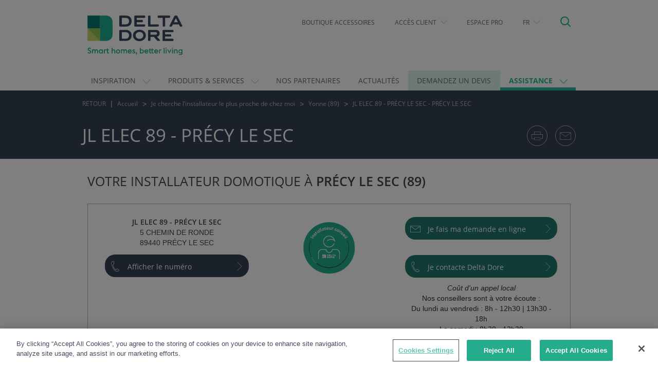

--- FILE ---
content_type: text/html; charset=UTF-8
request_url: https://www.deltadore.fr/entreprise-domotique/installateur-domotique-auxerre/jl-elec-89-precy-le-sec-precy-le-sec
body_size: 14872
content:
<!DOCTYPE html >
<!--[if lt IE 9 ]>
<html class="unsupported-ie ie"
      lang="fr"
      prefix="og: http://ogp.me/ns#"><![endif]-->
<!--[if IE 9 ]>
<html class="ie ie9"
      lang="fr"
      prefix="og: http://ogp.me/ns#"><![endif]-->
<!--[if (gt IE 9)|!(IE)]><!-->
<html lang="fr"
      prefix="og: http://ogp.me/ns#"><!--<![endif]-->
<head>
        <!-- Script cookiePro par environnement et par pays -->








                <!-- OneTrust Cookies Consent Notice start for www.deltadore.fr -->
        <script src="https://cdn.cookielaw.org/scripttemplates/otSDKStub.js"  type="text/javascript" charset="UTF-8" data-domain-script="d70ae8bd-ffea-4043-976d-20727eaa31d0" ></script>
        <script type="text/javascript">
            function OptanonWrapper() { }
        </script>
        <!-- OneTrust Cookies Consent Notice end for www.deltadore.fr -->
    
        
        
        
        
            <meta name="p:domain_verify" content="5fb46d4c06f94217b9927c629a704067"/>
                
    
            <meta http-equiv="Content-Type" content="text/html; charset=utf-8"/>
        <meta name="viewport" content="width=device-width, initial-scale=1"/>
        <meta name="format-detection" content="telephone=no"/>
        <meta property="fb:app_id" content="1586072278319320"/>
    
                <meta name="robots" content="index, follow" />
        <title>    Installateur domotique à PRÉCY LE SEC - JL ELEC 89 - PRÉCY LE SEC  - Delta Dore
</title>
        <meta name="description"
          content="Installé à PRÉCY LE SEC, l&#039;installateur JL ELEC 89 - PRÉCY LE SEC est à votre service pour réaliser vos projets domotiques. Faites appel à un artisan qualifié proche de chez vous !"/>
    <meta property="og:type" content="website" />
    <meta property="og:title" content="Trouvez un installateur domotique près de chez vous" />

    <meta property="og:description" content="Faites appel aux installateurs domotiques sélectionnés par Delta Dore pour concrétiser vos projets... 500 artisans qualifiés près de chez vous !"/>

<meta property="og:url" content="https://www.deltadore.fr/entreprise-domotique/installateur-domotique-auxerre/jl-elec-89-precy-le-sec-precy-le-sec" />
<meta property="og:image" content="https://www.deltadore.fr/bundles/ddorresicommon/images/logo-deltadore-large.png?v0" />
<meta name="twitter:card" content="summary" />
<meta name="twitter:domain" content="DeltaDore"/>
    <meta name="twitter:title" content="Trouvez un installateur domotique près de chez vous" />
    <meta name="twitter:description" content="Faites appel aux installateurs domotiques sélectionnés par Delta Dore pour concrétiser vos projets... 500 artisans qualifiés près de chez vous !" />
<meta name="twitter:image" content="https://www.deltadore.fr/bundles/ddorresicommon/images/logo-deltadore-twitter.png?v0" />



    
                    <link rel="shortcut icon"
              href="https://www.deltadore.fr/bundles/ddorresicommon/images/favicon/favicon.ico?202311141257"/>
                <link rel="icon" type="image/png"
              href="https://www.deltadore.fr/bundles/ddorresicommon/images/favicon/favicon-196x196.png?v0"
              sizes="196x196"/>
        <link rel="icon" type="image/png"
              href="https://www.deltadore.fr/bundles/ddorresicommon/images/favicon/favicon-96x96.png?v0"
              sizes="96x96"/>
        <link rel="icon" type="image/png"
              href="https://www.deltadore.fr/bundles/ddorresicommon/images/favicon/favicon-32x32.png?v0"
              sizes="32x32"/>
        <link rel="icon" type="image/png"
              href="https://www.deltadore.fr/bundles/ddorresicommon/images/favicon/favicon-16x16.png?v0"
              sizes="16x16"/>
        <link rel="icon" type="image/png"
              href="https://www.deltadore.fr/bundles/ddorresicommon/images/favicon/favicon-128.png?v0"
              sizes="128x128"/>

                <link rel="apple-touch-icon-precomposed" sizes="57x57"
              href="https://www.deltadore.fr/bundles/ddorresicommon/images/favicon/apple-touch-icon-57x57.png?v0"/>
        <link rel="apple-touch-icon-precomposed" sizes="114x114"
              href="https://www.deltadore.fr/bundles/ddorresicommon/images/favicon/apple-touch-icon-114x114.png?v0"/>
        <link rel="apple-touch-icon-precomposed" sizes="72x72"
              href="https://www.deltadore.fr/bundles/ddorresicommon/images/favicon/apple-touch-icon-72x72.png?v0"/>
        <link rel="apple-touch-icon-precomposed" sizes="144x144"
              href="https://www.deltadore.fr/bundles/ddorresicommon/images/favicon/apple-touch-icon-144x144.png?v0"/>
        <link rel="apple-touch-icon-precomposed" sizes="60x60"
              href="https://www.deltadore.fr/bundles/ddorresicommon/images/favicon/apple-touch-icon-60x60.png?v0"/>
        <link rel="apple-touch-icon-precomposed" sizes="120x120"
              href="https://www.deltadore.fr/bundles/ddorresicommon/images/favicon/apple-touch-icon-120x120.png?v0"/>
        <link rel="apple-touch-icon-precomposed" sizes="76x76"
              href="https://www.deltadore.fr/bundles/ddorresicommon/images/favicon/apple-touch-icon-76x76.png?v0"/>
        <link rel="apple-touch-icon-precomposed" sizes="152x152"
              href="https://www.deltadore.fr/bundles/ddorresicommon/images/favicon/apple-touch-icon-152x152.png?v0"/>

                <meta name="msapplication-TileImage"
              content="https://www.deltadore.fr/bundles/ddorresicommon/images/favicon/mstile-144x144.png?v0"/>
        <meta name="msapplication-square70x70logo"
              content="https://www.deltadore.fr/bundles/ddorresicommon/images/favicon/mstile-70x70.png?v0"/>
        <meta name="msapplication-square150x150logo"
              content="https://www.deltadore.fr/bundles/ddorresicommon/images/favicon/mstile-150x150.png?v0"/>
        <meta name="msapplication-wide310x150logo"
              content="https://www.deltadore.fr/bundles/ddorresicommon/images/favicon/mstile-310x150.png?v0"/>
        <meta name="msapplication-square310x310logo"
              content="https://www.deltadore.fr/bundles/ddorresicommon/images/favicon/mstile-310x310.png?v0"/>
                <meta name="theme-color" content="#26ba99">
        <meta name="msapplication-TileColor" content="#26ba99"/>
    
    
                <link rel="stylesheet" type="text/css" href="https://www.deltadore.fr/bundles/ddorresicommon/compiled/base_layout.css?202311141257" />

            <script type="text/javascript"  src="https://www.deltadore.fr/bundles/ddorresicommon/compiled/required_libs.js?202311141257"></script>

    
            

        <link rel="stylesheet" type="text/css" href="https://www.deltadore.fr/bundles/ddorresicommon/css/main.css?202311141257" />



        <link rel="stylesheet" type="text/css" href="https://www.deltadore.fr/bundles/ddorresicommon/css/structure.css?202311141257" />
    <link rel="stylesheet" type="text/css" href="https://www.deltadore.fr/bundles/ddorresicommon/css/selectric.css?202311141257" />
    <link rel="stylesheet" type="text/css" href="https://www.deltadore.fr/bundles/ddorresicommon/css/quote-landing.css?202311141257" />
    <link rel="stylesheet" type="text/css" href="https://www.deltadore.fr/bundles/ddorresicommon/css/storelocator.css?202311141257" />

    <link rel="stylesheet" type="text/css"
          href="https://www.deltadore.fr/bundles/ddorresicommon/css/print-storelocator.css?202311141257"
          media="print"/>
    
    
        <!-- Google Analytics -->
                                                                                                                                                                                                
            
                                                            
                <!-- END Google Analytics -->
        <script>(function (w, d, s, l, i) {
                w[l] = w[l] || [];
                w[l].push({
                    'gtm.start':
                        new Date().getTime(), event: 'gtm.js'
                });
                var f = d.getElementsByTagName(s)[0],
                    j = d.createElement(s), dl = l != 'dataLayer' ? '&l=' + l : '';
                j.async = true;
                j.src =
                    '//www.googletagmanager.com/gtm.js?id=' + i + dl;
                f.parentNode.insertBefore(j, f);
            })(window, document, 'script', 'dataLayer', 'GTM-NWGD8P');</script>
    
</head>
<body id='skrollr-body' class="">
    
    
            <!-- Google Tag Manager -->
        <noscript>
            <iframe src="//www.googletagmanager.com/ns.html?id=GTM-NWGD8P"
                    height="0" width="0" style="display:none;visibility:hidden"
                    sandbox ></iframe>
        </noscript>
        <!-- End Google Tag Manager -->
    
<div id="main-page">
    <header>
            		<div id="header-2017" class="container">
    <div class="row header-block">
        <div class="col-xs-2 visible-xs hidden-print">
            <button id="hamburger-icon" class="hamburger hamburger--collapse" type="button">
               <span class="hamburger-box">
                  <span class="hamburger-inner"></span>
               </span>
            </button>
        </div>
        <div class="col-sm-3 col-xs-8 header-block-logo">
            <a href="/" title="Delta Dore">
                <h1>
                    <img src="https://www.deltadore.fr/bundles/ddorresicommon/images/logo-header.svg?v0"
                         class="img-responsive main-logo hidden-print" alt="Delta Dore, domotique pour une maison intelligente et connectée" width="185"/>
                    <img src="https://www.deltadore.fr/bundles/ddorresicommon/images/logo-header.svg?v0"
                         class="img-responsive main-logo visible-print" alt="Delta Dore, domotique pour une maison intelligente et connectée" width="185"/>
                </h1>
            </a>
        </div>
        <div class="col-sm-9 col-xs-2 hidden-print">
            <div class="header-block-links">
                <a href="#" id="header-search" class="pull-right">
                    <span class="icon icon-loupe"></span>
                </a>
                <ul class="header-menu nav pull-right hidden-xs">
                                    <li class="boutique header-link">
        <a class="menu-link"  href="https://boutique.deltadore.fr/"                target="_blank" rel="noopener noreferrer">
            Boutique Accessoires
        </a>
    </li>

                <li class="dropdown header-link">
            <a href='#'
               class="expand-toggle dropdown-toggle"
               data-toggle="dropdown" aria-haspopup="true" aria-expanded="false">
                Accès Client
                <span class="special-caret caret-down"></span>
            </a>
            <ul class="dropdown-menu subitems-block">
                                        <li class=" ">
        <a class="menu-link"  href="https://deltadore.afonemobile.fr/"                target="_blank" rel="noopener noreferrer">
            Afone
        </a>
    </li>

                            </ul>
        </li>
                    <li class="header-pro header-link">
        <a class="menu-link"  href="/espace-pro"                target="_blank" rel="noopener noreferrer">
            Espace Pro
        </a>
    </li>

                <li class="dropdown header-link">
            <a href='#'
               class="expand-toggle dropdown-toggle"
               data-toggle="dropdown" aria-haspopup="true" aria-expanded="false">
                FR
                <span class="special-caret caret-down"></span>
            </a>
            <ul class="dropdown-menu subitems-block">
                                        <li class=" ">
        <a class="menu-link"  href="https://fr.deltadore.be/"                target="_blank" rel="noopener noreferrer">
            Belgique FR
        </a>
    </li>

                                        <li class=" ">
        <a class="menu-link"  href="https://www.deltadore.be/"                target="_blank" rel="noopener noreferrer">
            België NL
        </a>
    </li>

                                        <li class=" ">
        <a class="menu-link"  href="https://www.deltadore.de"                target="_blank" rel="noopener noreferrer">
            Deutschland
        </a>
    </li>

                                        <li class=" ">
        <a class="menu-link"  href="https://www.deltadore.es/"                target="_blank" rel="noopener noreferrer">
            España
        </a>
    </li>

                                        <li class=" ">
        <a class="menu-link"  href="https://www.deltadore.it/"                target="_blank" rel="noopener noreferrer">
            Italia
        </a>
    </li>

                                        <li class=" ">
        <a class="menu-link"  href="https://www.deltadore.eu/"                target="_blank" rel="noopener noreferrer">
            Nordics
        </a>
    </li>

                                        <li class=" ">
        <a class="menu-link"  href="https://www.deltadore.pl/"                target="_blank" rel="noopener noreferrer">
            Polska
        </a>
    </li>

                                        <li class=" ">
        <a class="menu-link"  href="https://www.deltadore.co.uk"                target="_blank" rel="noopener noreferrer">
            United Kingdom
        </a>
    </li>

                                        <li class=" ">
        <a class="menu-link"  href="https://www.deltadore.eu/"                target="_blank" rel="noopener noreferrer">
            Autres Pays
        </a>
    </li>

                            </ul>
        </li>
    
                </ul>
            </div>

        </div>
    </div>
    <div id="researchFast" class="hidden-print" style="display: none">
        <form method="get" action="/content/search">

            <div class="input-group">
                                <input type="text" class="search-input typeahead"
                       placeholder="Rechercher"
                       aria-label="Rechercher"
                       value="" name="SearchText" id="srch-term">

                <div class="input-group-btn">
                    <button class="search-submit" type="submit">
                        <span class="icon icon-loupe"></span>
                    </button>
                </div>
            </div>
            <input type="hidden" name="sitePart" value="all"/>
        </form>
    </div>
</div>

                <nav id="menu-mobile-2017" style="display: none;" class="hidden-print">
    <ul>
                                    <li class="solutions topMenu">
                                            <span class="menu-link">INSPIRATION</span>
                                        <ul>
                                                                                                                            <li class="solutions_domotiques ">
        <a class="menu-link"  href="/solution-domotique"                >
            Nos idées pour une maison connectée
        </a>
    </li>

                                                                                                                                                                                        <li class="solutions ">
        <a class="menu-link"  href="https://www.deltadore.fr/actualites/conseil/alarme-cameras"                >
            Conseils pratiques
        </a>
    </li>

                                                                                                                                                                                        <li class="concept_home ">
        <a class="menu-link"  href="/showroom-domotique-delta-dore"                >
            Nos showrooms My Connected Home
        </a>
    </li>

                                                                                    
                    </ul>
                </li>
                                                <li class="products_and_services topMenu">
                                            <span class="menu-link">PRODUITS &amp; SERVICES</span>
                                        <ul>
                                                                                                                        <li>
                                        <a class="mobile-subitem-head"
                                            href="/domotique">
                                            Produits
                                        </a>

                                        <ul class="Inset mm-listview">
                                                                                                <li class="home_connected ">
        <a class="menu-link"  href="/domotique/pilotage-maison-connectee"                >
            Smart Home
        </a>
    </li>

                                                                                                <li class="heating ">
        <a class="menu-link"  href="/domotique/gestion-chauffage"                >
            Gestion du chauffage
        </a>
    </li>

                                                                                                <li class="conso ">
        <a class="menu-link"  href="/domotique/suivi-consommations"                >
            Mesure des consommations
        </a>
    </li>

                                                                                                <li class="alarms ">
        <a class="menu-link"  href="/domotique/alarme"                >
            Alarmes, caméras et contrôle d'accès
        </a>
    </li>

                                                                                                <li class="shades ">
        <a class="menu-link"  href="https://www.deltadore.fr/domotique/pilotage-volets-store-portail-garage"                >
            Pilotage des ouvrants
        </a>
    </li>

                                                                                                <li class="lights ">
        <a class="menu-link"  href="/domotique/pilotage-eclairage"                >
            Pilotage des éclairages
        </a>
    </li>

                                                                                    </ul>
                                    </li>
                                                                                                                                                                                    <li>
                                        <a class="mobile-subitem-head"
                                            href="/services">
                                            Services
                                        </a>

                                        <ul class="Inset mm-listview">
                                                                                                <li class=" ">
        <a class="menu-link"  href="https://www.deltadore.fr/trouver-un-installateur"                >
            Accompagnement par un Installateur Conseil
        </a>
    </li>

                                                                                                <li class=" ">
        <a class="menu-link"  href="/services/activer-sim-afone"                >
            Activation carteSIM Afone
        </a>
    </li>

                                                                                    </ul>
                                    </li>
                                                                                                                                                                                    <li>
                                        <a class="mobile-subitem-head"
                                           >
                                            Applications domotiques
                                        </a>

                                        <ul class="Inset mm-listview">
                                                                                                <li class=" ">
        <a class="menu-link"  href="/app-tydom"                >
            Appli Tydom
        </a>
    </li>

                                                                                                <li class=" ">
        <a class="menu-link"  href="/commande-vocale"                >
            Commande vocale
        </a>
    </li>

                                                                                    </ul>
                                    </li>
                                                                                                                                        
                    </ul>
                </li>
                                                    <li class="partners topMenu">
        <a class="menu-link"  href="/partenaires-deltadore"                >
            Nos Partenaires
        </a>
    </li>

                                                    <li class="actualites topMenu">
        <a class="menu-link"  href="https://www.deltadore.fr/actualites"                >
            Actualités
        </a>
    </li>

                                                    <li class="fitters topMenu">
        <a class="menu-link"  href="/demander-devis"                >
            Demandez un devis
        </a>
    </li>

                                                <li class="news_and_support topMenu">
                                            <span class="menu-link">ASSISTANCE</span>
                                        <ul>
                                                                                                                            <li class="notices ">
        <a class="menu-link"  href="/notices"                >
            Notices
        </a>
    </li>

                                                                                                                                                                                        <li class="videos ">
        <a class="menu-link"  href="/video-domotique"                >
            Videos
        </a>
    </li>

                                                                                                                                                                                        <li class="documentation ">
        <a class="menu-link"  href="https://www.deltadore.fr/documentation"                >
            Documentation
        </a>
    </li>

                                                                                                                                                                                        <li class=" ">
        <a class="menu-link"  href="/trouver-un-installateur"                >
            Trouver un pro
        </a>
    </li>

                                                                                                                                                                                        <li class="faq ">
        <a class="menu-link"  href="/FAQ"                >
            FAQ
        </a>
    </li>

                                                                                                                                                                                        <li class="contact ">
        <a class="menu-link"  href="/contact"                >
            Nous contacter
        </a>
    </li>

                                                                                    
                    </ul>
                </li>
                    
                                                <li class="boutique lowerMenu">
        <a class="menu-link"  href="https://boutique.deltadore.fr/"                >
            Boutique Accessoires
        </a>
    </li>

                                                <li class="lowerMenu">
                                            <span class="menu-link">Accès Client</span>
                                        <ul>
                                                        <li class=" ">
        <a class="menu-link"  href="https://deltadore.afonemobile.fr/"                >
            Afone
        </a>
    </li>

                                            </ul>
                </li>
                                                    <li class="header-pro lowerMenu">
        <a class="menu-link"  href="/espace-pro"                >
            Espace Pro
        </a>
    </li>

                                                <li class="lowerMenu">
                                            <span class="menu-link">FR</span>
                                        <ul>
                                                        <li class=" ">
        <a class="menu-link"  href="https://fr.deltadore.be/"                >
            Belgique FR
        </a>
    </li>

                                                        <li class=" ">
        <a class="menu-link"  href="https://www.deltadore.be/"                >
            België NL
        </a>
    </li>

                                                        <li class=" ">
        <a class="menu-link"  href="https://www.deltadore.de"                >
            Deutschland
        </a>
    </li>

                                                        <li class=" ">
        <a class="menu-link"  href="https://www.deltadore.es/"                >
            España
        </a>
    </li>

                                                        <li class=" ">
        <a class="menu-link"  href="https://www.deltadore.it/"                >
            Italia
        </a>
    </li>

                                                        <li class=" ">
        <a class="menu-link"  href="https://www.deltadore.eu/"                >
            Nordics
        </a>
    </li>

                                                        <li class=" ">
        <a class="menu-link"  href="https://www.deltadore.pl/"                >
            Polska
        </a>
    </li>

                                                        <li class=" ">
        <a class="menu-link"  href="https://www.deltadore.co.uk"                >
            United Kingdom
        </a>
    </li>

                                                        <li class=" ">
        <a class="menu-link"  href="https://www.deltadore.eu/"                >
            Autres Pays
        </a>
    </li>

                                            </ul>
                </li>
                    
    </ul>
</nav>
    <div id="menu-main-2017" class="affix-top hidden-xs hidden-print">
    <div class="container">
        <nav class="navbar row">
            <ul class="nav navbar-nav">
                                                            <li class="dropdown main-item solutions full-sized">
                            <a                                class="dropdown-toggle"
                               data-toggle="dropdown"                               role="button" aria-haspopup="true" aria-expanded="false">
                                <span>Inspiration
</span>
                                <span class="special-caret caret-down"></span>
                            </a>
                            <ul class="dropdown-menu subitems-block">
                                                                                                                                                        <li class="item menu-col">
                                                <a class="item-link" href="/solution-domotique">
                                                                                                            <span class="item-icon icon icon-innovation"></span>
                                                                                                        <span class="item-content">
                                                            Nos idées pour une maison connectée

                                                        </span>
                                                </a>
                                            </li>
                                                                                                                                                                                                                                    <li class="item menu-col">
                                                <a class="item-link" href="https://www.deltadore.fr/actualites/conseil/alarme-cameras">
                                                                                                            <span class="item-icon icon icon-liste "></span>
                                                                                                        <span class="item-content">
                                                            Conseils pratiques

                                                        </span>
                                                </a>
                                            </li>
                                                                                                                                                                                                                                    <li class="item menu-col">
                                                <a class="item-link" href="/showroom-domotique-delta-dore">
                                                                                                            <span class="item-icon icon icon-concept-home"></span>
                                                                                                        <span class="item-content">
                                                            Nos showrooms My Connected Home

                                                        </span>
                                                </a>
                                            </li>
                                                                                                            
                            </ul>
                        </li>
                                                                                <li class="dropdown main-item products_and_services full-sized">
                            <a                                class="dropdown-toggle"
                               data-toggle="dropdown"                               role="button" aria-haspopup="true" aria-expanded="false">
                                <span>Produits &amp; Services
</span>
                                <span class="special-caret caret-down"></span>
                            </a>
                            <ul class="dropdown-menu subitems-block">
                                                                                                                                                        <li class="subitems" style="width: 24.5%">
                                                <a class="subitem-head item-link"
                                                   href="/domotique">
                                                    Produits

                                                                                                            <span class="special-caret caret-right"></span>
                                                                                                    </a>

                                                <ul class="subitem-body">
                                                                                                            <li>
                                                            <a class="item-link"
                                                               href="/domotique/pilotage-maison-connectee">
                                                                                                                                    <span class="item-icon icon icon-maison-connectee"></span>
                                                                                                                                <span class="item-content ">
                                                                        Smart Home

                                                                    </span>
                                                            </a>
                                                        </li>
                                                                                                            <li>
                                                            <a class="item-link"
                                                               href="/domotique/gestion-chauffage">
                                                                                                                                    <span class="item-icon icon icon-chauffage"></span>
                                                                                                                                <span class="item-content ">
                                                                        Gestion du chauffage

                                                                    </span>
                                                            </a>
                                                        </li>
                                                                                                            <li>
                                                            <a class="item-link"
                                                               href="/domotique/suivi-consommations">
                                                                                                                                    <span class="item-icon icon  icon-consommations"></span>
                                                                                                                                <span class="item-content ">
                                                                        Mesure des consommations

                                                                    </span>
                                                            </a>
                                                        </li>
                                                                                                            <li>
                                                            <a class="item-link"
                                                               href="/domotique/alarme">
                                                                                                                                    <span class="item-icon icon icon-alarme"></span>
                                                                                                                                <span class="item-content ">
                                                                        Alarmes, caméras et contrôle d'accès

                                                                    </span>
                                                            </a>
                                                        </li>
                                                                                                            <li>
                                                            <a class="item-link"
                                                               href="https://www.deltadore.fr/domotique/pilotage-volets-store-portail-garage">
                                                                                                                                    <span class="item-icon icon icon-volets"></span>
                                                                                                                                <span class="item-content ">
                                                                        Pilotage des ouvrants

                                                                    </span>
                                                            </a>
                                                        </li>
                                                                                                            <li>
                                                            <a class="item-link"
                                                               href="/domotique/pilotage-eclairage">
                                                                                                                                    <span class="item-icon icon icon-eclairages"></span>
                                                                                                                                <span class="item-content ">
                                                                        Pilotage des éclairages

                                                                    </span>
                                                            </a>
                                                        </li>
                                                                                                    </ul>
                                            </li>
                                                                                                                                                                                                                                    <li class="subitems" style="width: 24.5%">
                                                <a class="subitem-head item-link"
                                                   href="/services">
                                                    Services

                                                                                                            <span class="special-caret caret-right"></span>
                                                                                                    </a>

                                                <ul class="subitem-body">
                                                                                                            <li>
                                                            <a class="item-link"
                                                               href="https://www.deltadore.fr/trouver-un-installateur">
                                                                                                                                <span class="item-content no-icon">
                                                                        Accompagnement par un Installateur Conseil

                                                                    </span>
                                                            </a>
                                                        </li>
                                                                                                            <li>
                                                            <a class="item-link"
                                                               href="/services/activer-sim-afone">
                                                                                                                                <span class="item-content no-icon">
                                                                        Activation carte<br>SIM Afone

                                                                    </span>
                                                            </a>
                                                        </li>
                                                                                                    </ul>
                                            </li>
                                                                                                                                                                                                                                    <li class="subitems" style="width: 24.5%">
                                                <a class="subitem-head item-link"
                                                   >
                                                    Applications domotiques

                                                                                                    </a>

                                                <ul class="subitem-body">
                                                                                                            <li>
                                                            <a class="item-link"
                                                               href="/app-tydom">
                                                                                                                                    <span class="item-icon icon  icon-maison-connectee"></span>
                                                                                                                                <span class="item-content ">
                                                                        Appli Tydom

                                                                    </span>
                                                            </a>
                                                        </li>
                                                                                                            <li>
                                                            <a class="item-link"
                                                               href="/commande-vocale">
                                                                                                                                    <span class="item-icon icon icon-bulle"></span>
                                                                                                                                <span class="item-content ">
                                                                        Commande vocale

                                                                    </span>
                                                            </a>
                                                        </li>
                                                                                                    </ul>
                                            </li>
                                                                                                                                                                                                                                                                            <a href="https://solutions.deltadore.fr/tydom-home" class="sideblock">
                                                <img src="//www.deltadore.fr/uploads/media/FR/fr/img-menu-xl-4350.jpeg?202203071648" alt="image d&#039;illustration" class="img-responsive" />
                                            </a>
                                                                    
                            </ul>
                        </li>
                                                                                <li class="partners main-item">
                            <a  href="/partenaires-deltadore">
                                <span>Nos Partenaires
</span>
                            </a>
                        </li>
                                                                                <li class="actualites main-item">
                            <a  href="https://www.deltadore.fr/actualites">
                                <span>Actualités
</span>
                            </a>
                        </li>
                                                                                <li class="fitters main-item">
                            <a  href="/demander-devis">
                                <span>Demandez un devis
</span>
                            </a>
                        </li>
                                                                                <li class="dropdown main-item news_and_support ">
                            <a                                class="dropdown-toggle"
                               data-toggle="dropdown"                               role="button" aria-haspopup="true" aria-expanded="false">
                                <span>Assistance
</span>
                                <span class="special-caret caret-down"></span>
                            </a>
                            <ul class="dropdown-menu subitems-block">
                                                                                                                                                        <li class="item">
                                                <a class="item-link" href="/notices">
                                                                                                            <span class="item-icon icon icon-doc"></span>
                                                                                                        <span class="item-content">
                                                            Notices

                                                        </span>
                                                </a>
                                            </li>
                                                                                                                                                                                                                                    <li class="item">
                                                <a class="item-link" href="/video-domotique">
                                                                                                            <span class="item-icon icon icon-play"></span>
                                                                                                        <span class="item-content">
                                                            Videos

                                                        </span>
                                                </a>
                                            </li>
                                                                                                                                                                                                                                    <li class="item">
                                                <a class="item-link" href="https://www.deltadore.fr/documentation">
                                                                                                            <span class="item-icon icon icon-docetvideo"></span>
                                                                                                        <span class="item-content">
                                                            Documentation

                                                        </span>
                                                </a>
                                            </li>
                                                                                                                                                                                                                                    <li class="item">
                                                <a class="item-link" href="/trouver-un-installateur">
                                                                                                            <span class="item-icon icon icon-poi"></span>
                                                                                                        <span class="item-content">
                                                            Trouver un pro

                                                        </span>
                                                </a>
                                            </li>
                                                                                                                                                                                                                                    <li class="item">
                                                <a class="item-link" href="/FAQ">
                                                                                                            <span class="item-icon icon icon-questions"></span>
                                                                                                        <span class="item-content">
                                                            FAQ

                                                        </span>
                                                </a>
                                            </li>
                                                                                                                                                                                                                                    <li class="item">
                                                <a class="item-link" href="/contact">
                                                                                                            <span class="item-icon icon icon-coordonnees"></span>
                                                                                                        <span class="item-content">
                                                            Nous contacter

                                                        </span>
                                                </a>
                                            </li>
                                                                                                            
                            </ul>
                        </li>
                                                </ul>
        </nav>
    </div>
</div>

    </header>
        <div class="container-fluid sub-header-dark" id="breadcrum-container">
					        		<div class="container">
    <div class="row">
        <div class="col-md-12 hidden-xs">
            <ol class="breadcrumb">
                                <li><a href="#" class="get-back">RETOUR</a></li>
                                    <li><a href="/">Accueil</a></li>
                                    <li><a href="/entreprise-domotique">Je cherche l’installateur le plus proche de chez moi </a></li>
                                                    <li><a href="/entreprise-domotique/installateur-domotique-auxerre">Yonne (89)</a></li>
                                    <li><a href="#">JL ELEC 89 - PRÉCY LE SEC - PRÉCY LE SEC</a></li>
                            </ol>
        </div>
    </div>
</div>
	    </div>
        
    
                <div class="container-fluid sub-header-dark">
        <div class="container">
            <div class="row page-title-row">
                <span class="page-title">JL ELEC 89 - PRÉCY LE SEC</span>
                                    <div class="sub-header-share-icons">
                        <div class="user-action-container">


            <a href="#"><span class="icon icon-small icon-mail" data-toggle="modal" data-target="#emailModal"></span></a>
    
            <a href="#" class="hidden-xs"><span onclick="javascript:window.print()" class="icon icon-small icon-print"></span></a>
    
    
    </div>


<!-- Modal Sociale FB, twitter-->
<div class="modal default-modal fade" tabindex="-1" role="dialog" id="socialModal" aria-hidden="true">
    <div class="modal-dialog">
        <div class="modal-content">
            <div class="modal-header">
                                <a class="close" data-dismiss="modal" aria-label="Close"><span class="close-icon" aria-hidden="true">&times;</span><div class="close-text hidden-xs">Fermer</div> </a>
                <div class="modal-title">Partager cette page </div>
            </div>
            <div class="modal-body">
                                    <p>Partagez cette page avec votre réseau Facebook et Twitter !</p>
                <div class="user-action-icons">
            <img class="fbsha" src="/bundles/ddorresicommon/images/social-fb.gif?202311141257"/>
            <img class="twitsha" src="/bundles/ddorresicommon/images/social-twitter.gif?202311141257"/>
                    </div>

                </div>
            <div class="modal-footer">

            </div>
        </div>
    </div>
</div>

<!-- Modal email -->
<div class="modal default-modal fade" tabindex="-1" role="dialog" id="emailModal" aria-hidden="true">
    <div class="modal-dialog">
        <div class="modal-content">
            <div class="modal-header">
                                <a class="close" data-dismiss="modal" aria-label="Close"><span class="close-icon" aria-hidden="true">&times;</span><div class="close-text hidden-xs">Fermer</div> </a>
                <div class="modal-title">Envoyer par email</div>
            </div>
            <div class="modal-body">
                                    <div class="modal-with-form">
                                                                            <p><table border="0" cellspacing="0" cellpadding="0" align="left" bgcolor="#ffffff" xmlns="http://www.w3.org/1999/html">
    <tbody>
    <tr>

        <td width="560"
            style="font-size: 13px; color: #444444; font-family: Helvetica,Verdana,Arial,Calibri,sans-serif;"
            valign="top" bgcolor="#ffffff">
            <div>
                <p>
                    <strong> L'Installateur Conseil :</strong>
                </p>
                <p> JL ELEC 89 - PRÉCY LE SEC </p>
                <p> 5 CHEMIN DE RONDE</p>
                <p> </p>
                <p> </p>
                <p> 89440 PRÉCY LE SEC</p>
                                    <p> Téléphone : +33610091898 </p>
                            </div>
        </td>

    </tr>
    </tbody>
</table>
</p>
                                                    <div class="col-md-12 error-form display-none">
                    <div class="alert alert-danger alert-dismissible col-md-12 marginTop20" role="alert">
                        <div class="error-form-alert"></div>
                    </div>
                </div>
                <div class="col-md-12 success-form display-none">
                    <div class="alert alert-success alert-dismissible col-md-12 marginTop20" role="alert">
                        <div class="success-form-alert"></div>
                    </div>
                </div>
                <form class="form" id="shareForm" method="post" action="/share/confirmation"
                      novalidate="novalidate">
                    <div class="complements-hidden">
                                                    <div id="shr-cmp-title">
                                JL ELEC 89 - PRÉCY LE SEC
                            </div>
                                                                            <div id="shr-cmp-description">
                                &lt;table border=&quot;0&quot; cellspacing=&quot;0&quot; cellpadding=&quot;0&quot; align=&quot;left&quot; bgcolor=&quot;#ffffff&quot; xmlns=&quot;http://www.w3.org/1999/html&quot;&gt;
    &lt;tbody&gt;
    &lt;tr&gt;

        &lt;td width=&quot;560&quot;
            style=&quot;font-size: 13px; color: #444444; font-family: Helvetica,Verdana,Arial,Calibri,sans-serif;&quot;
            valign=&quot;top&quot; bgcolor=&quot;#ffffff&quot;&gt;
            &lt;div&gt;
                &lt;p&gt;
                    &lt;strong&gt; L&#039;Installateur Conseil :&lt;/strong&gt;
                &lt;/p&gt;
                &lt;p&gt; JL ELEC 89 - PRÉCY LE SEC &lt;/p&gt;
                &lt;p&gt; 5 CHEMIN DE RONDE&lt;/p&gt;
                &lt;p&gt; &lt;/p&gt;
                &lt;p&gt; &lt;/p&gt;
                &lt;p&gt; 89440 PRÉCY LE SEC&lt;/p&gt;
                                    &lt;p&gt; Téléphone : +33610091898 &lt;/p&gt;
                            &lt;/div&gt;
        &lt;/td&gt;

    &lt;/tr&gt;
    &lt;/tbody&gt;
&lt;/table&gt;

                            </div>
                                                                            <div id="shr-cmp-link">
                                /entreprise-domotique/installateur-domotique-auxerre/jl-elec-89-precy-le-sec-precy-le-sec
                            </div>
                                                                            <div id="shr-cmp-city">
                                PRÉCY LE SEC
                            </div>
                                            </div>
                    <div>
                        <div class="form-group">
                            <label for="ddoresi_public_contact_email" class="col-md-12 control-label required">Envoyer à</label>
                            <div class="col-md-12">
                                <input type="text" required="required" name="emailto" placeholder="Adresse(s) email (séparez par des virgules)" />
                            </div>
                        </div>
                        <div class="form-group">
                            <label for="ddoresi_public_contact_email" class="col-md-12 control-label required">De la part de</label>
                            <div class="col-md-12">
                                <input type="text" required="required" name="from" placeholder="Nom / Prénom" />
                            </div>
                            <div class="col-md-12 emailfrom">
                                <input type="email" required="required" name="emailfrom" placeholder="Votre adresse email" />
                            </div>
                        </div>
                        <div class="form-group">
                            <label for="ddoresi_public_contact_content" class="col-md-12 control-label">Message</label>
                            <div class="col-md-12">
                                <textarea class="form-control" name="content" ></textarea>
                            </div>
                        </div>

                        <input type="hidden" name="template" value="share-pro.html.twig"/>
                                                <input type="hidden" name="pro" value="3275"/>
                                                <input type="hidden" name="verifemp" value=""/>
                        <input type="hidden" name="verifjs" id="verifjs" value=""/>
                    </div>
                    <div class="legend-required-fields">
                        <div class="col-md-12 ">
                            <span class="mandatory">*</span>
                            Champs obligatoires
                        </div>
                    </div>
                    <button class="submit-dark"  type="submit">
                        Envoyer
                    </button>
                </form>
            </div>
                        </div>
            <div class="modal-footer">

            </div>
        </div>
    </div>
</div>
        
                <script type="text/javascript"  src="https://www.deltadore.fr/bundles/ddorresicommon/js/share.facebook.js?202311141257"></script>
    <script type="text/javascript"  src="https://www.deltadore.fr/bundles/ddorresicommon/js/share.twitter.js?202311141257"></script>
    <script type="text/javascript"  src="https://www.deltadore.fr/bundles/ddorresicommon/js/share.linkedin.js?202311141257"></script>


                            </div>
                            </div>
        </div>
    </div>

        <div id="fitter" class="container">
        <h1 class="title">Votre installateur domotique à <b>PRÉCY LE SEC  (89)</b></h1>
        <div class="description">
                            
                    </div>
                    <div class="fitter-infos">
                <div id="js-fitter-data" class="fitter-data hidden-print">
                    <div class="fitter-actions">
                        <p class="fitter-name text-center">JL ELEC 89 - PRÉCY LE SEC</p>
                        <p class="fitter-address text-center">5 CHEMIN DE RONDE</p>
                        <p class="fitter-city text-center">
                            89440 PRÉCY LE SEC
                        </p>
                        <div class="fitter-action-showtel">
                            <div id="fitter-action-showtel" class="action center-block text-left">
                                <span class="icon icon-phone"></span>
                                <span>Afficher le numéro</span>
                                                                <span class="icon icon-chevron-right"></span>
                            </div>
                            <a id="tel" href="tel:+33610091898" class="center-block fitter-phone">+33610091898</a>
                        </div>
                    </div>


                    <div class="clearfix"></div>
                </div>
                <div class="fitter-data">
                    <div class="fitter-logo">
                                                    <img src="/bundles/ddorresicommon/images/fr/logo-installateur-conseil.png?v0"
                                 alt="" class="img-reponsive default-fitter-logo">
                                            </div>
                    <div class="clearfix"></div>
                </div>


                <div id="js-fitter-data" class="fitter-data visible-print">
                    <div class="fitter-desc">
                        <p class="fitter-name">JL ELEC 89 - PRÉCY LE SEC</p>
                        <p class="fitter-address">5 CHEMIN DE RONDE</p>
                        <p class="fitter-city">
                            89440 PRÉCY LE SEC
                        </p>


                                                    Téléphone : +33610091898
                        
                    </div>
                    <div class="fitter-logo">
                                                    <img src="/bundles/ddorresicommon/images/fr/logo-installateur-conseil.png?v0"
                                 alt="" class="img-reponsive default-fitter-logo">
                                            </div>

                    <div class="clearfix"></div>
                </div>

                <div class="fitter-data">
                    <div class="fitter-actions hidden-print fr">
                        <div class="fitter-action-devis fr">
                            <a id="fitter-action-devis" class="action center-block text-left">
                                <span class="icon icon-mail"></span>
                                Je fais ma demande en ligne
                                <span class="icon icon-chevron-right icon-ie"></span>
                            </a>
                        </div>
                        <div class="fitter-action-showtel">
                            <div id="fitter-action-showtel" class="action center-block text-left">
                                <span class="icon icon-phone"></span>
                                <span>Je contacte Delta Dore</span>
                                <span class="icon icon-chevron-right"></span>
                            </div>
                            <a id="tel" href="tel:02 72 96 60 06" class="center-block dd-phone">02 72 96 60 06</a>
                        </div>
                        <div class="hourly-advisor center-block text-center">
                            <i>Coût d'un appel local</i><br>
                            Nos conseillers sont à votre écoute :<br>
                            Du lundi au vendredi : 8h - 12h30 | 13h30 - 18h<br>
                            Le samedi : 8h30 - 12h30
                        </div>
                        <div class="clearfix"></div>
                    </div>
                </div>
            </div>
                            <div class="fitter-skills">
                    <div class="fitter-skills-heading">Ses spécialités</div>
                    <div class="skills c3 clearfix">
                                                    <div class="skill less-margin">
                                    <span class="skill-icon skill-icon-picto skill-icon-pil"></span>

                                <p>Ecrans et Maison connectée</p>
                            </div>
                                                    <div class="skill less-margin">
                                    <span class="skill-icon skill-icon-picto skill-icon-ala"></span>

                                <p>Alarme et Alertes</p>
                            </div>
                                                    <div class="skill less-margin">
                                    <span class="skill-icon skill-icon-picto skill-icon-che"></span>

                                <p>Pilotage Chauffage Electrique</p>
                            </div>
                                                    <div class="skill less-margin">
                                    <span class="skill-icon skill-icon-picto skill-icon-pac"></span>

                                <p>Pilotage de chaudières &amp; PAC</p>
                            </div>
                                                    <div class="skill less-margin">
                                    <span class="skill-icon skill-icon-picto skill-icon-auo"></span>

                                <p>Pilotage des ouvrants</p>
                            </div>
                                                    <div class="skill less-margin">
                                    <span class="skill-icon skill-icon-picto skill-icon-mot"></span>

                                <p>Motorisation des ouvrants</p>
                            </div>
                                                    <div class="skill less-margin">
                                    <span class="skill-icon skill-icon-picto skill-icon-aue"></span>

                                <p>Pilotage des éclairages</p>
                            </div>
                                            </div>
                </div>
                        </div>
    <div class="landing-multi-steps hidden-print">
        <div id="forms-anchor" class="forms-header-background">
                                                                                                                        </div>
<div id="confirmation-anchor"></div>
<div class="repair-background">
    <div class="container">
        <h3>Votre produit Delta Dore est en panne et vous souhaitez l'intervention d'un professionnel sur votre installation ?<br/> Demandez votre dépannage et profitez d'une intervention à partir de 132€ TTC (tarif conseillé par Delta Dore).</h3>
    </div>
</div>
<div class="forms-background">
    <div class="container">
        <div class="slide-block">
            <div class="forms-block">
                                    <div id="new-project-form" class="form-slide multi-steps-form active">
                        <div>
    <form name="quote_new_project" method="post" action="#" class="form-block" autocomplete="off">
    <i class="step-number"></i>
    <i class="step-number"></i>
    <i class="step-number"></i>

        <fieldset class="step">
        <h4 class="step-title">Economies d&#039;énergie, sécurité, amélioration du confort, ... Que peut-on faire pour vous ?</h4>
        <div class="row">
            <div class="col-xs-12 form-input-group col-2-checkbox">
                <label class="required">Sur quels types d&#039;équipements votre besoin porte-t-il ?*</label><span class="sub-label">(plusieurs choix possibles)</span>
                <div id="quote_new_project_projectNeed" class="custom-checkbox"><input type="checkbox" id="quote_new_project_projectNeed_0" name="quote_new_project[projectNeed][]" value="CHAUFFAGE_ELEC" /><label for="quote_new_project_projectNeed_0">Chauffage électrique</label><input type="checkbox" id="quote_new_project_projectNeed_1" name="quote_new_project[projectNeed][]" value="ECLAIRAGE" /><label for="quote_new_project_projectNeed_1">Eclairages</label><input type="checkbox" id="quote_new_project_projectNeed_2" name="quote_new_project[projectNeed][]" value="CHAUDIERE" /><label for="quote_new_project_projectNeed_2">Chaudière</label><input type="checkbox" id="quote_new_project_projectNeed_3" name="quote_new_project[projectNeed][]" value="OUVRANTS_VOLETS_NOT_MOTORISE" /><label for="quote_new_project_projectNeed_3">Volets roulants à motoriser</label><input type="checkbox" id="quote_new_project_projectNeed_4" name="quote_new_project[projectNeed][]" value="POMPE_CHALEUR" /><label for="quote_new_project_projectNeed_4">Pompe à chaleur</label><input type="checkbox" id="quote_new_project_projectNeed_5" name="quote_new_project[projectNeed][]" value="OUVRANTS_VOLETS_MOTORISE" /><label for="quote_new_project_projectNeed_5">Volets roulants motorisés</label><input type="checkbox" id="quote_new_project_projectNeed_6" name="quote_new_project[projectNeed][]" value="CLIMATISATION" /><label for="quote_new_project_projectNeed_6">Climatisation</label><input type="checkbox" id="quote_new_project_projectNeed_7" name="quote_new_project[projectNeed][]" value="STORE" /><label for="quote_new_project_projectNeed_7">Stores motorisés</label><input type="checkbox" id="quote_new_project_projectNeed_8" name="quote_new_project[projectNeed][]" value="CONSOMATION" /><label for="quote_new_project_projectNeed_8">Gestion des consommations</label><input type="checkbox" id="quote_new_project_projectNeed_9" name="quote_new_project[projectNeed][]" value="OUVRANTS_PORTAIL" /><label for="quote_new_project_projectNeed_9">Portail motorisé</label><input type="checkbox" id="quote_new_project_projectNeed_10" name="quote_new_project[projectNeed][]" value="ALARME" /><label for="quote_new_project_projectNeed_10">Alarme</label><input type="checkbox" id="quote_new_project_projectNeed_11" name="quote_new_project[projectNeed][]" value="OUVRANTS_PORTE" /><label for="quote_new_project_projectNeed_11">Porte de garage motorisée</label><input type="checkbox" id="quote_new_project_projectNeed_12" name="quote_new_project[projectNeed][]" value="CAMERA" /><label for="quote_new_project_projectNeed_12">Caméra</label><input type="checkbox" id="quote_new_project_projectNeed_13" name="quote_new_project[projectNeed][]" value="MAISON_CONNECTEE" /><label for="quote_new_project_projectNeed_13">Equipements de pilotage à distance</label></div>
            </div>
        </div>

    </fieldset>

        <fieldset class="step">
        <h4 class="step-title">Quel type de lieu est concerné par votre demande ?</h4>
        <div class="row">
            <div class="col-xs-12 form-input-group">
                <label class="required">Type de bâtiment *</label>
                <div id="quote_new_project_buildingType" class="custom-radio"><input type="radio" id="quote_new_project_buildingType_0" name="quote_new_project[buildingType]" required="required" value="HOUSE" checked="checked" /><label for="quote_new_project_buildingType_0" class="required">Maison</label><input type="radio" id="quote_new_project_buildingType_1" name="quote_new_project[buildingType]" required="required" value="APPARTMENT" /><label for="quote_new_project_buildingType_1" class="required">Appartement</label><input type="radio" id="quote_new_project_buildingType_2" name="quote_new_project[buildingType]" required="required" value="OFFICE" /><label for="quote_new_project_buildingType_2" class="required">Bureau</label><input type="radio" id="quote_new_project_buildingType_3" name="quote_new_project[buildingType]" required="required" value="STORE" /><label for="quote_new_project_buildingType_3" class="required">Commerce</label></div>
            </div>
        </div>
        <div class="row">
            <div class="col-xs-12 form-input-group">
                <label class="required">Type de construction *</label>
                <div id="quote_new_project_constructionType" class="custom-radio"><input type="radio" id="quote_new_project_constructionType_0" name="quote_new_project[constructionType]" required="required" value="NEW" checked="checked" /><label for="quote_new_project_constructionType_0" class="required">Neuve</label><input type="radio" id="quote_new_project_constructionType_1" name="quote_new_project[constructionType]" required="required" value="EXISTING" /><label for="quote_new_project_constructionType_1" class="required">Existante</label></div>
            </div>
        </div>
        <div class="row">
            <div class="col-xs-12 col-md-6 form-input-group">
                <label for="quote_new_project_surface" class="required">Surface concernée</label>
                <select id="quote_new_project_surface" name="quote_new_project[surface]" required="required" class="cs-select cs-skin-special"><option value="" selected="selected">Non définie</option><option value="LESS_50">moins de 50m²</option><option value="BETWEEN_50_100">entre 50m² et 100m²</option><option value="BETWEEN_100_150">entre 100m² et 150m²</option><option value="BETWEEN_150_200">entre 150m² et 200m²</option><option value="MORE_200">plus de 200m²</option></select>
            </div>
        </div>
        <div class="row">
            <div class="col-xs-12 form-input-group">
                <label for="quote_new_project_projectDescription" class="required">Précisez votre besoin *</label>
                <textarea id="quote_new_project_projectDescription" name="quote_new_project[projectDescription]" required="required" placeholder="Décrivez votre besoin en produits et fonctionnalités, ainsi que le délai souhaité (court terme, moyen-terme ou long-terme)"></textarea>
            </div>
            <script>
              var translations = {
                'placeholder': "Décrivez votre besoin en produits et fonctionnalités, ainsi que le délai souhaité (court terme, moyen-terme ou long-terme)"
              };
              $('#new-project-form').change(function() {
                if($('#quote_new_project_projectDescription').val() == translations.placeholder) {
                  $('#quote_new_project_projectDescription').val('');
                }
              });
            </script>
        </div>
        
    </fieldset>

        <fieldset class="step">
        <h4 class="step-title">Dites-nous qui vous êtes et comment vous contacter :</h4>
        <div class="row">
            <div class="col-xs-12 form-input-group">
                <label class="required">Vous êtes * : </label>
                <div id="quote_new_project_customerType" class="custom-radio"><input type="radio" id="quote_new_project_customerType_0" name="quote_new_project[customerType]" required="required" value="CUSTOMER_CONS" checked="checked" /><label for="quote_new_project_customerType_0" class="required">Un particulier</label><input type="radio" id="quote_new_project_customerType_1" name="quote_new_project[customerType]" required="required" value="CUSTOMER_PRO" /><label for="quote_new_project_customerType_1" class="required">Un professionel</label></div>
            </div>
        </div>
        <div class="row">
            <div class="col-xs-12 form-input-group">
                <label class="required">Civilité * : </label>
                <div id="quote_new_project_gender" class="custom-radio"><input type="radio" id="quote_new_project_gender_0" name="quote_new_project[gender]" required="required" value="MR" checked="checked" /><label for="quote_new_project_gender_0" class="required">M.</label><input type="radio" id="quote_new_project_gender_1" name="quote_new_project[gender]" required="required" value="MRS" /><label for="quote_new_project_gender_1" class="required">Mme</label></div>
            </div>
        </div>
        <div class="row">
            <div class="col-xs-12 col-sm-6 form-input-group">
                <input type="text" id="quote_new_project_firstname" name="quote_new_project[firstname]" required="required" placeholder="Votre prénom *" />
            </div>
            <div class="col-xs-12 col-sm-6 form-input-group">
                <input type="text" id="quote_new_project_lastname" name="quote_new_project[lastname]" required="required" placeholder="Votre nom *" />
            </div>
        </div>
        <div class="row">
            <div class="col-xs-12 col-sm-6 form-input-group">
                <select id="quote_new_project_phoneCountry" name="quote_new_project[phoneCountry]" class="cs-select cs-skin-special"><option value="FR">France (+33)</option><option value="BE">Belgique (+32)</option><option value="CH">Suisse (+41)</option><option value="GB">Royaume Uni (+44)</option><option value="IT">Italie (+39)</option><option value="DE">Allemagne (+49)</option><option value="ES">Espagne (+34)</option><option value="GP">Guadeloupe (+590)</option><option value="MQ">Martinique (+596)</option><option value="GF">Guyane (+594)</option><option value="RE">La Réunion (+262)</option><option value="YT">Mayotte (+262)</option><option value="PM">Saint-Pierre-et-Miquelon (+508)</option><option value="BL">Saint-Barthélemy (+590)</option><option value="MF">Saint-Martin (+590)</option><option value="WF">Wallis-et-Futuna (+681)</option><option value="PF">Polynésie française (+689)</option><option value="NC">Nouvelle-Calédonie (+687)</option></select>
            </div>
            <div class="col-xs-12 col-sm-6 form-input-group">
                <input type="text" id="quote_new_project_phoneNumber" name="quote_new_project[phoneNumber]" required="required" placeholder="Votre téléphone mobile*" />
            </div>
        </div>
        <div class="row">
            <div class="col-xs-12 col-sm-6 form-input-group">
                <input type="email" id="quote_new_project_email" name="quote_new_project[email]" required="required" placeholder="Votre e-mail *" />
            </div>
            <div class="col-xs-12 col-sm-6 form-input-group">
                <input type="text" id="quote_new_project_address1" name="quote_new_project[address1]" required="required" placeholder="Votre adresse *" />
            </div>
        </div>
        <div class="row">
            <div class="col-xs-12 col-sm-6 form-input-group">
                <input type="text" id="quote_new_project_address2" name="quote_new_project[address2]" required="required" placeholder="Complément d&#039;adresse" />
            </div>
            <div class="col-xs-12 col-sm-6 form-input-group">
                <input type="text" id="quote_new_project_zipcode" name="quote_new_project[zipcode]" required="required" placeholder="Code postal *" />
            </div>
        </div>
        <div class="row">
            <div class="col-xs-12 col-sm-6 form-input-group">
                <input type="text" id="quote_new_project_city" name="quote_new_project[city]" required="required" placeholder="Ville *" />
            </div>
            <div class="col-xs-12 col-sm-6 form-input-group">
                <select id="quote_new_project_country" name="quote_new_project[country]" class="cs-select cs-skin-special"><option value="FR">France</option><option value="BE">Belgique</option><option value="CH">Suisse</option><option value="GB">Royaume Uni</option><option value="IT">Italie</option><option value="DE">Allemagne</option><option value="ES">Espagne</option><option value="GP">Guadeloupe</option><option value="MQ">Martinique</option><option value="GF">Guyane</option><option value="RE">La Reunion</option><option value="YT">Mayotte</option><option value="PM">St Pierre et miquelon</option><option value="BL">Saint Barthélemy</option><option value="MF">Saint Martin</option><option value="WF">Wallis et Futuna</option><option value="PF">Polynésie française</option><option value="NC">Nouvelle Calédonie</option></select>
            </div>
        </div>
        <div class="row">
            <div class="col-xs-12 form-input-group custom- hidden">
                <input type="checkbox" id="quote_new_project_suscribeNewsletter" name="quote_new_project[suscribeNewsletter]" value="1" />
                <label for="quote_new_project_suscribeNewsletter">Je souhaite être informé(e) par email des nouveautés et conseils Delta Dore</label>
            </div>
        </div>
        <div class="row">
            <div class="col-xs-12 form-input-group custom-checkbox">
                <input type="checkbox" id="quote_new_project_consentEmail" name="quote_new_project[consentEmail]" value="1" />
                <label for="quote_new_project_consentEmail">J’accepte de recevoir par email des communications commerciales de la part de Delta Dore</label>
            </div>
        </div>
        <div class="row">
            <div class="col-xs-12 form-input-group custom-checkbox">
                <input type="checkbox" id="quote_new_project_consentSms" name="quote_new_project[consentSms]" value="1" />
                <label for="quote_new_project_consentSms">J’accepte de recevoir par SMS des communications commerciales de la part de Delta Dore</label>
            </div>
        </div>
        <div class="row">
            <div class="col-xs-12 form-input-group custom-checkbox">
                <input type="checkbox" id="quote_new_project_acceptContactIC" name="quote_new_project[acceptContactIC]" required="required" value="1" />
                <label for="quote_new_project_acceptContactIC" class="required">En remplissant ce formulaire, j’accepte qu’un Installateur Conseil me contacte et prenne rendez-vous à mon domicile pour établir le devis en lien avec ma demande*</label>
            </div>
        </div>
        <div id='recaptcha' class="g-recaptcha"
             data-sitekey="6Ld1OjUUAAAAAAuO0kGwZ6eMxaQ68jfixKN81KUV"
             data-callback="recaptchaCallback"
             data-size="invisible"></div>
        <input type="hidden" id="quote_new_project_formula" name="quote_new_project[formula]" value="AVEC_IC" /><input type="hidden" id="quote_new_project_proId" name="quote_new_project[proId]" value="3275" /><input type="hidden" id="quote_new_project_proName" name="quote_new_project[proName]" value="JL ELEC 89 - PRÉCY LE SEC" />
        <span class="pull-right form-error"></span>
    </fieldset>

    </form>
</div>
<div class="form-confirmation center-block form-block"></div>
<div class="rgpd-text">
    <p>Conformément aux dispositions de la Loi Informatique et Libertés du 6 janvier 1978, et du Règlement Général sur la Protection des Données du 27 avril 2016, Delta Dore collecte et traite vos données personnelles dans son intérêt légitime afin de répondre à vos sollicitations. Vos données personnelles sont conservées pour une durée de 3 ans suivant votre dernier point de contact avec Delta Dore.</p><p>Les données marquées par un astérisque doivent obligatoirement être fournies. Dans le cas contraire, Delta Dore ne pourra assurer de vous fournir une réponse adéquate. Vous disposez également d’un droit d’accès, de rectification, d’opposition et de suppression sur vos données que vous pouvez exercer à l’adresse <a href="mailto: privacy@deltadore.com" id="rgpd-mailTo">privacy@deltadore.com.</a>Vous pouvez également consulter notre<a href="https://deltadore.fr/politique-de-confidentialite" target="_blank"> politique de confidentialité. </a></p>
</div>
                    </div>
                
            </div>
        </div>
    </div>
</div>
    </div>

    <footer>
<div id="footer-socials-2017" class="hidden-print">
    <div class="container">
        <div class="go-up-page visible-xs">
            <p>Haut</p>
            <span class="go-up-page-button"></span>
        </div>
                                    <div id="social-links">
                                                <a href="https://www.youtube.com/user/DeltaDoreFrance" target="_blank" rel="noopener noreferrer">
        <span class="icon icon-youtube"></span>
    </a>

                                                <a href="https://www.facebook.com/DeltaDoreFrance" target="_blank" rel="noopener noreferrer">
        <span class="icon icon-facebook"></span>
    </a>

                                                <a href="https://twitter.com/DELTADORE_FR" target="_blank" rel="noopener noreferrer">
        <span class="icon icon-twitter"></span>
    </a>

                                                <a href="https://www.linkedin.com/showcase/delta-dore-smart-home/" target="_blank" rel="noopener noreferrer">
        <span class="icon icon-linkedin"></span>
    </a>

                                                <a href="https://www.instagram.com/delta_dore_france/" target="_blank" rel="noopener noreferrer">
        <span class="icon icon-instagram"></span>
    </a>

                                    </div>
                                                                <hr class="visible-xs"/>
                                            <a href="/contact" class="social-button">
                            Nous contacter
                        </a>
                                                            </div>
</div>

            

<div class="container-fluid" id="footer-links">
    <div class="container">
        <div class="row">
            <div class="col-xs-12 col-md-3">
                    <p>Entreprise</p><ul><li><a href="/le-groupe-delta-dore" target="_blank">Qui est Delta Dore ?</a></li><li><a href="https://jobs-group.deltadore.com/" target="_blank">Nous rejoindre</a></li><li><a href="/le-groupe-delta-dore/entreprise-eco-socialement-responsable" target="_blank">Nos engagements RSE</a> </li><li><a href="/espace-presse" target="_blank">Presse</a></li><li><a href="/partenaires-deltadore" target="_self">Partenaires</a></li></ul>
            </div>
            <div class="col-xs-12 col-md-3">
                    <p>Infos &amp; services</p><ul><li><a href="/actualites" target="_self">Actualités</a></li><li><a href="https://www.deltadore.fr/documentation" target="_blank">Documentation</a></li><li><a href="https://www.deltadore.fr/notices" target="_self">Notices</a></li><li><a href="/trouver-un-installateur" target="_blank">Trouver un installateur</a></li><li><a href="/contact" target="_blank">Nous contacter</a></li><li><a href="/conditions-garantie" target="_blank">Conditions de garantie</a></li></ul>
            </div>
            <div class="col-xs-12 col-md-3">
                    <p>Nos autres sites</p><ul><li><a href="/espace-pro" target="_blank">Accès espace pro</a></li><li><a href="https://smart-iot.deltadore.com/" target="_blank">Smart Iot Solutions</a></li><li><a href="https://www.rademacher.de/" target="_blank">Rademacher</a></li></ul>
            </div>
            <div class="col-xs-12 col-md-3">
                                    <p>Piloter votre maison</p><ul><li>Retrouvez sur les stores nos applications smartphone et tablette pour piloter votre maison connectée.</li><li><img class="img-responsive" src="/bundles/ddorresicommon/images/fr/icons-app.png" alt="applications" /></li></ul>
            </div>
        </div>
    </div>
</div>


            <div class="container-fluid" id="footer-legals">
    <div class="container">
            <p align="center"><a href="/mentions-legales" target="_self">Mentions légales</a> <a href="/conditions-generales-utilisation-deltadore" target="_self">CGU du site deltadore.fr</a> <a href="https://www.deltadore.fr/cgu-application-tydom" target="_self">CGU de l'application Tydom</a> <a href="/donnees-personnelles" target="_self">Données personnelles</a> <a href="/plan-du-site" target="_self">Plan du site</a></p>
    </div>
</div>
</footer>



</div>
<script type="text/javascript">
    var search_autocomplete_ref_label = 'Réf:';

</script>

                    <script type="text/javascript"  src="https://www.deltadore.fr/bundles/ddorresicommon/compiled/base_layout.js?202311141257"></script>



        <script type="text/javascript"  src="https://www.deltadore.fr/bundles/ddorresicommon/js/search.js?202311141257"></script>
    <script type="text/javascript"  src="https://www.deltadore.fr/bundles/ddorresicommon/js/select.js?202311141257"></script>



        <script async defer src="https://www.google.com/recaptcha/api.js?hl=fr"></script>

    <script type="text/javascript">
        var multi_steps_translations = {
            'finish': "Envoyer",
            'next': "Suivant",
            'previous': "Précédent",
            'errors': {
                'required': "Champ requis",
                'invalidPhone': "Numéro de téléphone invalide",
                'email': "Adresse e-mail invalide",
                'digits': "Veuillez saisir uniquement des chiffres",
                'postalcode': "Code postal invalide",
                'maxLength': "Longueur maximum atteinte (255 caractères)"
            }
        };

        var virtualPageURL = '/demande-installateur';
        var virtualPageTitle = 'Demande installateur';
    </script>

        <script type="text/javascript"  src="https://www.deltadore.fr/bundles/ddorresicommon/js/libphonenumber-js.min.js?202311141257"></script>
    <script type="text/javascript"  src="https://www.deltadore.fr/bundles/ddorresicommon/js/jquery.transit.min.js?202311141257"></script>
    <script type="text/javascript"  src="https://www.deltadore.fr/bundles/ddorresicommon/js/smooth-scroll.min.js?202311141257"></script>
    <script type="text/javascript"  src="https://www.deltadore.fr/bundles/ddorresicommon/js/jquery.steps.leads.js?202311141257"></script>
    <script type="text/javascript"  src="https://www.deltadore.fr/bundles/ddorresicommon/js/jquery.selectric.min.js?202311141257"></script>
    <script type="text/javascript"  src="https://www.deltadore.fr/bundles/ddorresicommon/js/jquery.validate.js?202311141257"></script>
    <script type="text/javascript"  src="https://www.deltadore.fr/bundles/ddorresicommon/js/quote-forms-submit.js?202311141257"></script>
    <script type="text/javascript"  src="https://www.deltadore.fr/bundles/ddorresicommon/js/quote.js?202311141257"></script>


    <script type="text/javascript">
        $(document).ready(function () {
            var scroll = new SmoothScroll();
            var formsAnchor = document.querySelector( '#forms-anchor' );

            $(document).on('click', '#fitter-action-showtel', function (event) {
                event.preventDefault();
                $(this).hide().siblings('#tel').css('display','block');
            });

            $('#fitter-action-devis').on('click', function (event) {
                event.preventDefault();
                scroll.animateScroll(formsAnchor, {
                    header: document.querySelector('#menu-main-2017')
                });
            });

        });

        function onSubmit(token) {
        }
    </script>


            <script>
            $(document).ready(function () {
                setActive('news_and_support');
                setHeaderActive('news_and_support');
            });
        </script>
    </body>
</html>


--- FILE ---
content_type: text/html; charset=utf-8
request_url: https://www.google.com/recaptcha/api2/anchor?ar=1&k=6Ld1OjUUAAAAAAuO0kGwZ6eMxaQ68jfixKN81KUV&co=aHR0cHM6Ly93d3cuZGVsdGFkb3JlLmZyOjQ0Mw..&hl=fr&v=PoyoqOPhxBO7pBk68S4YbpHZ&size=invisible&anchor-ms=20000&execute-ms=30000&cb=vd7qsqpyiba
body_size: 49526
content:
<!DOCTYPE HTML><html dir="ltr" lang="fr"><head><meta http-equiv="Content-Type" content="text/html; charset=UTF-8">
<meta http-equiv="X-UA-Compatible" content="IE=edge">
<title>reCAPTCHA</title>
<style type="text/css">
/* cyrillic-ext */
@font-face {
  font-family: 'Roboto';
  font-style: normal;
  font-weight: 400;
  font-stretch: 100%;
  src: url(//fonts.gstatic.com/s/roboto/v48/KFO7CnqEu92Fr1ME7kSn66aGLdTylUAMa3GUBHMdazTgWw.woff2) format('woff2');
  unicode-range: U+0460-052F, U+1C80-1C8A, U+20B4, U+2DE0-2DFF, U+A640-A69F, U+FE2E-FE2F;
}
/* cyrillic */
@font-face {
  font-family: 'Roboto';
  font-style: normal;
  font-weight: 400;
  font-stretch: 100%;
  src: url(//fonts.gstatic.com/s/roboto/v48/KFO7CnqEu92Fr1ME7kSn66aGLdTylUAMa3iUBHMdazTgWw.woff2) format('woff2');
  unicode-range: U+0301, U+0400-045F, U+0490-0491, U+04B0-04B1, U+2116;
}
/* greek-ext */
@font-face {
  font-family: 'Roboto';
  font-style: normal;
  font-weight: 400;
  font-stretch: 100%;
  src: url(//fonts.gstatic.com/s/roboto/v48/KFO7CnqEu92Fr1ME7kSn66aGLdTylUAMa3CUBHMdazTgWw.woff2) format('woff2');
  unicode-range: U+1F00-1FFF;
}
/* greek */
@font-face {
  font-family: 'Roboto';
  font-style: normal;
  font-weight: 400;
  font-stretch: 100%;
  src: url(//fonts.gstatic.com/s/roboto/v48/KFO7CnqEu92Fr1ME7kSn66aGLdTylUAMa3-UBHMdazTgWw.woff2) format('woff2');
  unicode-range: U+0370-0377, U+037A-037F, U+0384-038A, U+038C, U+038E-03A1, U+03A3-03FF;
}
/* math */
@font-face {
  font-family: 'Roboto';
  font-style: normal;
  font-weight: 400;
  font-stretch: 100%;
  src: url(//fonts.gstatic.com/s/roboto/v48/KFO7CnqEu92Fr1ME7kSn66aGLdTylUAMawCUBHMdazTgWw.woff2) format('woff2');
  unicode-range: U+0302-0303, U+0305, U+0307-0308, U+0310, U+0312, U+0315, U+031A, U+0326-0327, U+032C, U+032F-0330, U+0332-0333, U+0338, U+033A, U+0346, U+034D, U+0391-03A1, U+03A3-03A9, U+03B1-03C9, U+03D1, U+03D5-03D6, U+03F0-03F1, U+03F4-03F5, U+2016-2017, U+2034-2038, U+203C, U+2040, U+2043, U+2047, U+2050, U+2057, U+205F, U+2070-2071, U+2074-208E, U+2090-209C, U+20D0-20DC, U+20E1, U+20E5-20EF, U+2100-2112, U+2114-2115, U+2117-2121, U+2123-214F, U+2190, U+2192, U+2194-21AE, U+21B0-21E5, U+21F1-21F2, U+21F4-2211, U+2213-2214, U+2216-22FF, U+2308-230B, U+2310, U+2319, U+231C-2321, U+2336-237A, U+237C, U+2395, U+239B-23B7, U+23D0, U+23DC-23E1, U+2474-2475, U+25AF, U+25B3, U+25B7, U+25BD, U+25C1, U+25CA, U+25CC, U+25FB, U+266D-266F, U+27C0-27FF, U+2900-2AFF, U+2B0E-2B11, U+2B30-2B4C, U+2BFE, U+3030, U+FF5B, U+FF5D, U+1D400-1D7FF, U+1EE00-1EEFF;
}
/* symbols */
@font-face {
  font-family: 'Roboto';
  font-style: normal;
  font-weight: 400;
  font-stretch: 100%;
  src: url(//fonts.gstatic.com/s/roboto/v48/KFO7CnqEu92Fr1ME7kSn66aGLdTylUAMaxKUBHMdazTgWw.woff2) format('woff2');
  unicode-range: U+0001-000C, U+000E-001F, U+007F-009F, U+20DD-20E0, U+20E2-20E4, U+2150-218F, U+2190, U+2192, U+2194-2199, U+21AF, U+21E6-21F0, U+21F3, U+2218-2219, U+2299, U+22C4-22C6, U+2300-243F, U+2440-244A, U+2460-24FF, U+25A0-27BF, U+2800-28FF, U+2921-2922, U+2981, U+29BF, U+29EB, U+2B00-2BFF, U+4DC0-4DFF, U+FFF9-FFFB, U+10140-1018E, U+10190-1019C, U+101A0, U+101D0-101FD, U+102E0-102FB, U+10E60-10E7E, U+1D2C0-1D2D3, U+1D2E0-1D37F, U+1F000-1F0FF, U+1F100-1F1AD, U+1F1E6-1F1FF, U+1F30D-1F30F, U+1F315, U+1F31C, U+1F31E, U+1F320-1F32C, U+1F336, U+1F378, U+1F37D, U+1F382, U+1F393-1F39F, U+1F3A7-1F3A8, U+1F3AC-1F3AF, U+1F3C2, U+1F3C4-1F3C6, U+1F3CA-1F3CE, U+1F3D4-1F3E0, U+1F3ED, U+1F3F1-1F3F3, U+1F3F5-1F3F7, U+1F408, U+1F415, U+1F41F, U+1F426, U+1F43F, U+1F441-1F442, U+1F444, U+1F446-1F449, U+1F44C-1F44E, U+1F453, U+1F46A, U+1F47D, U+1F4A3, U+1F4B0, U+1F4B3, U+1F4B9, U+1F4BB, U+1F4BF, U+1F4C8-1F4CB, U+1F4D6, U+1F4DA, U+1F4DF, U+1F4E3-1F4E6, U+1F4EA-1F4ED, U+1F4F7, U+1F4F9-1F4FB, U+1F4FD-1F4FE, U+1F503, U+1F507-1F50B, U+1F50D, U+1F512-1F513, U+1F53E-1F54A, U+1F54F-1F5FA, U+1F610, U+1F650-1F67F, U+1F687, U+1F68D, U+1F691, U+1F694, U+1F698, U+1F6AD, U+1F6B2, U+1F6B9-1F6BA, U+1F6BC, U+1F6C6-1F6CF, U+1F6D3-1F6D7, U+1F6E0-1F6EA, U+1F6F0-1F6F3, U+1F6F7-1F6FC, U+1F700-1F7FF, U+1F800-1F80B, U+1F810-1F847, U+1F850-1F859, U+1F860-1F887, U+1F890-1F8AD, U+1F8B0-1F8BB, U+1F8C0-1F8C1, U+1F900-1F90B, U+1F93B, U+1F946, U+1F984, U+1F996, U+1F9E9, U+1FA00-1FA6F, U+1FA70-1FA7C, U+1FA80-1FA89, U+1FA8F-1FAC6, U+1FACE-1FADC, U+1FADF-1FAE9, U+1FAF0-1FAF8, U+1FB00-1FBFF;
}
/* vietnamese */
@font-face {
  font-family: 'Roboto';
  font-style: normal;
  font-weight: 400;
  font-stretch: 100%;
  src: url(//fonts.gstatic.com/s/roboto/v48/KFO7CnqEu92Fr1ME7kSn66aGLdTylUAMa3OUBHMdazTgWw.woff2) format('woff2');
  unicode-range: U+0102-0103, U+0110-0111, U+0128-0129, U+0168-0169, U+01A0-01A1, U+01AF-01B0, U+0300-0301, U+0303-0304, U+0308-0309, U+0323, U+0329, U+1EA0-1EF9, U+20AB;
}
/* latin-ext */
@font-face {
  font-family: 'Roboto';
  font-style: normal;
  font-weight: 400;
  font-stretch: 100%;
  src: url(//fonts.gstatic.com/s/roboto/v48/KFO7CnqEu92Fr1ME7kSn66aGLdTylUAMa3KUBHMdazTgWw.woff2) format('woff2');
  unicode-range: U+0100-02BA, U+02BD-02C5, U+02C7-02CC, U+02CE-02D7, U+02DD-02FF, U+0304, U+0308, U+0329, U+1D00-1DBF, U+1E00-1E9F, U+1EF2-1EFF, U+2020, U+20A0-20AB, U+20AD-20C0, U+2113, U+2C60-2C7F, U+A720-A7FF;
}
/* latin */
@font-face {
  font-family: 'Roboto';
  font-style: normal;
  font-weight: 400;
  font-stretch: 100%;
  src: url(//fonts.gstatic.com/s/roboto/v48/KFO7CnqEu92Fr1ME7kSn66aGLdTylUAMa3yUBHMdazQ.woff2) format('woff2');
  unicode-range: U+0000-00FF, U+0131, U+0152-0153, U+02BB-02BC, U+02C6, U+02DA, U+02DC, U+0304, U+0308, U+0329, U+2000-206F, U+20AC, U+2122, U+2191, U+2193, U+2212, U+2215, U+FEFF, U+FFFD;
}
/* cyrillic-ext */
@font-face {
  font-family: 'Roboto';
  font-style: normal;
  font-weight: 500;
  font-stretch: 100%;
  src: url(//fonts.gstatic.com/s/roboto/v48/KFO7CnqEu92Fr1ME7kSn66aGLdTylUAMa3GUBHMdazTgWw.woff2) format('woff2');
  unicode-range: U+0460-052F, U+1C80-1C8A, U+20B4, U+2DE0-2DFF, U+A640-A69F, U+FE2E-FE2F;
}
/* cyrillic */
@font-face {
  font-family: 'Roboto';
  font-style: normal;
  font-weight: 500;
  font-stretch: 100%;
  src: url(//fonts.gstatic.com/s/roboto/v48/KFO7CnqEu92Fr1ME7kSn66aGLdTylUAMa3iUBHMdazTgWw.woff2) format('woff2');
  unicode-range: U+0301, U+0400-045F, U+0490-0491, U+04B0-04B1, U+2116;
}
/* greek-ext */
@font-face {
  font-family: 'Roboto';
  font-style: normal;
  font-weight: 500;
  font-stretch: 100%;
  src: url(//fonts.gstatic.com/s/roboto/v48/KFO7CnqEu92Fr1ME7kSn66aGLdTylUAMa3CUBHMdazTgWw.woff2) format('woff2');
  unicode-range: U+1F00-1FFF;
}
/* greek */
@font-face {
  font-family: 'Roboto';
  font-style: normal;
  font-weight: 500;
  font-stretch: 100%;
  src: url(//fonts.gstatic.com/s/roboto/v48/KFO7CnqEu92Fr1ME7kSn66aGLdTylUAMa3-UBHMdazTgWw.woff2) format('woff2');
  unicode-range: U+0370-0377, U+037A-037F, U+0384-038A, U+038C, U+038E-03A1, U+03A3-03FF;
}
/* math */
@font-face {
  font-family: 'Roboto';
  font-style: normal;
  font-weight: 500;
  font-stretch: 100%;
  src: url(//fonts.gstatic.com/s/roboto/v48/KFO7CnqEu92Fr1ME7kSn66aGLdTylUAMawCUBHMdazTgWw.woff2) format('woff2');
  unicode-range: U+0302-0303, U+0305, U+0307-0308, U+0310, U+0312, U+0315, U+031A, U+0326-0327, U+032C, U+032F-0330, U+0332-0333, U+0338, U+033A, U+0346, U+034D, U+0391-03A1, U+03A3-03A9, U+03B1-03C9, U+03D1, U+03D5-03D6, U+03F0-03F1, U+03F4-03F5, U+2016-2017, U+2034-2038, U+203C, U+2040, U+2043, U+2047, U+2050, U+2057, U+205F, U+2070-2071, U+2074-208E, U+2090-209C, U+20D0-20DC, U+20E1, U+20E5-20EF, U+2100-2112, U+2114-2115, U+2117-2121, U+2123-214F, U+2190, U+2192, U+2194-21AE, U+21B0-21E5, U+21F1-21F2, U+21F4-2211, U+2213-2214, U+2216-22FF, U+2308-230B, U+2310, U+2319, U+231C-2321, U+2336-237A, U+237C, U+2395, U+239B-23B7, U+23D0, U+23DC-23E1, U+2474-2475, U+25AF, U+25B3, U+25B7, U+25BD, U+25C1, U+25CA, U+25CC, U+25FB, U+266D-266F, U+27C0-27FF, U+2900-2AFF, U+2B0E-2B11, U+2B30-2B4C, U+2BFE, U+3030, U+FF5B, U+FF5D, U+1D400-1D7FF, U+1EE00-1EEFF;
}
/* symbols */
@font-face {
  font-family: 'Roboto';
  font-style: normal;
  font-weight: 500;
  font-stretch: 100%;
  src: url(//fonts.gstatic.com/s/roboto/v48/KFO7CnqEu92Fr1ME7kSn66aGLdTylUAMaxKUBHMdazTgWw.woff2) format('woff2');
  unicode-range: U+0001-000C, U+000E-001F, U+007F-009F, U+20DD-20E0, U+20E2-20E4, U+2150-218F, U+2190, U+2192, U+2194-2199, U+21AF, U+21E6-21F0, U+21F3, U+2218-2219, U+2299, U+22C4-22C6, U+2300-243F, U+2440-244A, U+2460-24FF, U+25A0-27BF, U+2800-28FF, U+2921-2922, U+2981, U+29BF, U+29EB, U+2B00-2BFF, U+4DC0-4DFF, U+FFF9-FFFB, U+10140-1018E, U+10190-1019C, U+101A0, U+101D0-101FD, U+102E0-102FB, U+10E60-10E7E, U+1D2C0-1D2D3, U+1D2E0-1D37F, U+1F000-1F0FF, U+1F100-1F1AD, U+1F1E6-1F1FF, U+1F30D-1F30F, U+1F315, U+1F31C, U+1F31E, U+1F320-1F32C, U+1F336, U+1F378, U+1F37D, U+1F382, U+1F393-1F39F, U+1F3A7-1F3A8, U+1F3AC-1F3AF, U+1F3C2, U+1F3C4-1F3C6, U+1F3CA-1F3CE, U+1F3D4-1F3E0, U+1F3ED, U+1F3F1-1F3F3, U+1F3F5-1F3F7, U+1F408, U+1F415, U+1F41F, U+1F426, U+1F43F, U+1F441-1F442, U+1F444, U+1F446-1F449, U+1F44C-1F44E, U+1F453, U+1F46A, U+1F47D, U+1F4A3, U+1F4B0, U+1F4B3, U+1F4B9, U+1F4BB, U+1F4BF, U+1F4C8-1F4CB, U+1F4D6, U+1F4DA, U+1F4DF, U+1F4E3-1F4E6, U+1F4EA-1F4ED, U+1F4F7, U+1F4F9-1F4FB, U+1F4FD-1F4FE, U+1F503, U+1F507-1F50B, U+1F50D, U+1F512-1F513, U+1F53E-1F54A, U+1F54F-1F5FA, U+1F610, U+1F650-1F67F, U+1F687, U+1F68D, U+1F691, U+1F694, U+1F698, U+1F6AD, U+1F6B2, U+1F6B9-1F6BA, U+1F6BC, U+1F6C6-1F6CF, U+1F6D3-1F6D7, U+1F6E0-1F6EA, U+1F6F0-1F6F3, U+1F6F7-1F6FC, U+1F700-1F7FF, U+1F800-1F80B, U+1F810-1F847, U+1F850-1F859, U+1F860-1F887, U+1F890-1F8AD, U+1F8B0-1F8BB, U+1F8C0-1F8C1, U+1F900-1F90B, U+1F93B, U+1F946, U+1F984, U+1F996, U+1F9E9, U+1FA00-1FA6F, U+1FA70-1FA7C, U+1FA80-1FA89, U+1FA8F-1FAC6, U+1FACE-1FADC, U+1FADF-1FAE9, U+1FAF0-1FAF8, U+1FB00-1FBFF;
}
/* vietnamese */
@font-face {
  font-family: 'Roboto';
  font-style: normal;
  font-weight: 500;
  font-stretch: 100%;
  src: url(//fonts.gstatic.com/s/roboto/v48/KFO7CnqEu92Fr1ME7kSn66aGLdTylUAMa3OUBHMdazTgWw.woff2) format('woff2');
  unicode-range: U+0102-0103, U+0110-0111, U+0128-0129, U+0168-0169, U+01A0-01A1, U+01AF-01B0, U+0300-0301, U+0303-0304, U+0308-0309, U+0323, U+0329, U+1EA0-1EF9, U+20AB;
}
/* latin-ext */
@font-face {
  font-family: 'Roboto';
  font-style: normal;
  font-weight: 500;
  font-stretch: 100%;
  src: url(//fonts.gstatic.com/s/roboto/v48/KFO7CnqEu92Fr1ME7kSn66aGLdTylUAMa3KUBHMdazTgWw.woff2) format('woff2');
  unicode-range: U+0100-02BA, U+02BD-02C5, U+02C7-02CC, U+02CE-02D7, U+02DD-02FF, U+0304, U+0308, U+0329, U+1D00-1DBF, U+1E00-1E9F, U+1EF2-1EFF, U+2020, U+20A0-20AB, U+20AD-20C0, U+2113, U+2C60-2C7F, U+A720-A7FF;
}
/* latin */
@font-face {
  font-family: 'Roboto';
  font-style: normal;
  font-weight: 500;
  font-stretch: 100%;
  src: url(//fonts.gstatic.com/s/roboto/v48/KFO7CnqEu92Fr1ME7kSn66aGLdTylUAMa3yUBHMdazQ.woff2) format('woff2');
  unicode-range: U+0000-00FF, U+0131, U+0152-0153, U+02BB-02BC, U+02C6, U+02DA, U+02DC, U+0304, U+0308, U+0329, U+2000-206F, U+20AC, U+2122, U+2191, U+2193, U+2212, U+2215, U+FEFF, U+FFFD;
}
/* cyrillic-ext */
@font-face {
  font-family: 'Roboto';
  font-style: normal;
  font-weight: 900;
  font-stretch: 100%;
  src: url(//fonts.gstatic.com/s/roboto/v48/KFO7CnqEu92Fr1ME7kSn66aGLdTylUAMa3GUBHMdazTgWw.woff2) format('woff2');
  unicode-range: U+0460-052F, U+1C80-1C8A, U+20B4, U+2DE0-2DFF, U+A640-A69F, U+FE2E-FE2F;
}
/* cyrillic */
@font-face {
  font-family: 'Roboto';
  font-style: normal;
  font-weight: 900;
  font-stretch: 100%;
  src: url(//fonts.gstatic.com/s/roboto/v48/KFO7CnqEu92Fr1ME7kSn66aGLdTylUAMa3iUBHMdazTgWw.woff2) format('woff2');
  unicode-range: U+0301, U+0400-045F, U+0490-0491, U+04B0-04B1, U+2116;
}
/* greek-ext */
@font-face {
  font-family: 'Roboto';
  font-style: normal;
  font-weight: 900;
  font-stretch: 100%;
  src: url(//fonts.gstatic.com/s/roboto/v48/KFO7CnqEu92Fr1ME7kSn66aGLdTylUAMa3CUBHMdazTgWw.woff2) format('woff2');
  unicode-range: U+1F00-1FFF;
}
/* greek */
@font-face {
  font-family: 'Roboto';
  font-style: normal;
  font-weight: 900;
  font-stretch: 100%;
  src: url(//fonts.gstatic.com/s/roboto/v48/KFO7CnqEu92Fr1ME7kSn66aGLdTylUAMa3-UBHMdazTgWw.woff2) format('woff2');
  unicode-range: U+0370-0377, U+037A-037F, U+0384-038A, U+038C, U+038E-03A1, U+03A3-03FF;
}
/* math */
@font-face {
  font-family: 'Roboto';
  font-style: normal;
  font-weight: 900;
  font-stretch: 100%;
  src: url(//fonts.gstatic.com/s/roboto/v48/KFO7CnqEu92Fr1ME7kSn66aGLdTylUAMawCUBHMdazTgWw.woff2) format('woff2');
  unicode-range: U+0302-0303, U+0305, U+0307-0308, U+0310, U+0312, U+0315, U+031A, U+0326-0327, U+032C, U+032F-0330, U+0332-0333, U+0338, U+033A, U+0346, U+034D, U+0391-03A1, U+03A3-03A9, U+03B1-03C9, U+03D1, U+03D5-03D6, U+03F0-03F1, U+03F4-03F5, U+2016-2017, U+2034-2038, U+203C, U+2040, U+2043, U+2047, U+2050, U+2057, U+205F, U+2070-2071, U+2074-208E, U+2090-209C, U+20D0-20DC, U+20E1, U+20E5-20EF, U+2100-2112, U+2114-2115, U+2117-2121, U+2123-214F, U+2190, U+2192, U+2194-21AE, U+21B0-21E5, U+21F1-21F2, U+21F4-2211, U+2213-2214, U+2216-22FF, U+2308-230B, U+2310, U+2319, U+231C-2321, U+2336-237A, U+237C, U+2395, U+239B-23B7, U+23D0, U+23DC-23E1, U+2474-2475, U+25AF, U+25B3, U+25B7, U+25BD, U+25C1, U+25CA, U+25CC, U+25FB, U+266D-266F, U+27C0-27FF, U+2900-2AFF, U+2B0E-2B11, U+2B30-2B4C, U+2BFE, U+3030, U+FF5B, U+FF5D, U+1D400-1D7FF, U+1EE00-1EEFF;
}
/* symbols */
@font-face {
  font-family: 'Roboto';
  font-style: normal;
  font-weight: 900;
  font-stretch: 100%;
  src: url(//fonts.gstatic.com/s/roboto/v48/KFO7CnqEu92Fr1ME7kSn66aGLdTylUAMaxKUBHMdazTgWw.woff2) format('woff2');
  unicode-range: U+0001-000C, U+000E-001F, U+007F-009F, U+20DD-20E0, U+20E2-20E4, U+2150-218F, U+2190, U+2192, U+2194-2199, U+21AF, U+21E6-21F0, U+21F3, U+2218-2219, U+2299, U+22C4-22C6, U+2300-243F, U+2440-244A, U+2460-24FF, U+25A0-27BF, U+2800-28FF, U+2921-2922, U+2981, U+29BF, U+29EB, U+2B00-2BFF, U+4DC0-4DFF, U+FFF9-FFFB, U+10140-1018E, U+10190-1019C, U+101A0, U+101D0-101FD, U+102E0-102FB, U+10E60-10E7E, U+1D2C0-1D2D3, U+1D2E0-1D37F, U+1F000-1F0FF, U+1F100-1F1AD, U+1F1E6-1F1FF, U+1F30D-1F30F, U+1F315, U+1F31C, U+1F31E, U+1F320-1F32C, U+1F336, U+1F378, U+1F37D, U+1F382, U+1F393-1F39F, U+1F3A7-1F3A8, U+1F3AC-1F3AF, U+1F3C2, U+1F3C4-1F3C6, U+1F3CA-1F3CE, U+1F3D4-1F3E0, U+1F3ED, U+1F3F1-1F3F3, U+1F3F5-1F3F7, U+1F408, U+1F415, U+1F41F, U+1F426, U+1F43F, U+1F441-1F442, U+1F444, U+1F446-1F449, U+1F44C-1F44E, U+1F453, U+1F46A, U+1F47D, U+1F4A3, U+1F4B0, U+1F4B3, U+1F4B9, U+1F4BB, U+1F4BF, U+1F4C8-1F4CB, U+1F4D6, U+1F4DA, U+1F4DF, U+1F4E3-1F4E6, U+1F4EA-1F4ED, U+1F4F7, U+1F4F9-1F4FB, U+1F4FD-1F4FE, U+1F503, U+1F507-1F50B, U+1F50D, U+1F512-1F513, U+1F53E-1F54A, U+1F54F-1F5FA, U+1F610, U+1F650-1F67F, U+1F687, U+1F68D, U+1F691, U+1F694, U+1F698, U+1F6AD, U+1F6B2, U+1F6B9-1F6BA, U+1F6BC, U+1F6C6-1F6CF, U+1F6D3-1F6D7, U+1F6E0-1F6EA, U+1F6F0-1F6F3, U+1F6F7-1F6FC, U+1F700-1F7FF, U+1F800-1F80B, U+1F810-1F847, U+1F850-1F859, U+1F860-1F887, U+1F890-1F8AD, U+1F8B0-1F8BB, U+1F8C0-1F8C1, U+1F900-1F90B, U+1F93B, U+1F946, U+1F984, U+1F996, U+1F9E9, U+1FA00-1FA6F, U+1FA70-1FA7C, U+1FA80-1FA89, U+1FA8F-1FAC6, U+1FACE-1FADC, U+1FADF-1FAE9, U+1FAF0-1FAF8, U+1FB00-1FBFF;
}
/* vietnamese */
@font-face {
  font-family: 'Roboto';
  font-style: normal;
  font-weight: 900;
  font-stretch: 100%;
  src: url(//fonts.gstatic.com/s/roboto/v48/KFO7CnqEu92Fr1ME7kSn66aGLdTylUAMa3OUBHMdazTgWw.woff2) format('woff2');
  unicode-range: U+0102-0103, U+0110-0111, U+0128-0129, U+0168-0169, U+01A0-01A1, U+01AF-01B0, U+0300-0301, U+0303-0304, U+0308-0309, U+0323, U+0329, U+1EA0-1EF9, U+20AB;
}
/* latin-ext */
@font-face {
  font-family: 'Roboto';
  font-style: normal;
  font-weight: 900;
  font-stretch: 100%;
  src: url(//fonts.gstatic.com/s/roboto/v48/KFO7CnqEu92Fr1ME7kSn66aGLdTylUAMa3KUBHMdazTgWw.woff2) format('woff2');
  unicode-range: U+0100-02BA, U+02BD-02C5, U+02C7-02CC, U+02CE-02D7, U+02DD-02FF, U+0304, U+0308, U+0329, U+1D00-1DBF, U+1E00-1E9F, U+1EF2-1EFF, U+2020, U+20A0-20AB, U+20AD-20C0, U+2113, U+2C60-2C7F, U+A720-A7FF;
}
/* latin */
@font-face {
  font-family: 'Roboto';
  font-style: normal;
  font-weight: 900;
  font-stretch: 100%;
  src: url(//fonts.gstatic.com/s/roboto/v48/KFO7CnqEu92Fr1ME7kSn66aGLdTylUAMa3yUBHMdazQ.woff2) format('woff2');
  unicode-range: U+0000-00FF, U+0131, U+0152-0153, U+02BB-02BC, U+02C6, U+02DA, U+02DC, U+0304, U+0308, U+0329, U+2000-206F, U+20AC, U+2122, U+2191, U+2193, U+2212, U+2215, U+FEFF, U+FFFD;
}

</style>
<link rel="stylesheet" type="text/css" href="https://www.gstatic.com/recaptcha/releases/PoyoqOPhxBO7pBk68S4YbpHZ/styles__ltr.css">
<script nonce="6hZTmUuzprk_7KHVtHEaTg" type="text/javascript">window['__recaptcha_api'] = 'https://www.google.com/recaptcha/api2/';</script>
<script type="text/javascript" src="https://www.gstatic.com/recaptcha/releases/PoyoqOPhxBO7pBk68S4YbpHZ/recaptcha__fr.js" nonce="6hZTmUuzprk_7KHVtHEaTg">
      
    </script></head>
<body><div id="rc-anchor-alert" class="rc-anchor-alert"></div>
<input type="hidden" id="recaptcha-token" value="[base64]">
<script type="text/javascript" nonce="6hZTmUuzprk_7KHVtHEaTg">
      recaptcha.anchor.Main.init("[\x22ainput\x22,[\x22bgdata\x22,\x22\x22,\[base64]/[base64]/[base64]/[base64]/cjw8ejpyPj4+eil9Y2F0Y2gobCl7dGhyb3cgbDt9fSxIPWZ1bmN0aW9uKHcsdCx6KXtpZih3PT0xOTR8fHc9PTIwOCl0LnZbd10/dC52W3ddLmNvbmNhdCh6KTp0LnZbd109b2Yoeix0KTtlbHNle2lmKHQuYkImJnchPTMxNylyZXR1cm47dz09NjZ8fHc9PTEyMnx8dz09NDcwfHx3PT00NHx8dz09NDE2fHx3PT0zOTd8fHc9PTQyMXx8dz09Njh8fHc9PTcwfHx3PT0xODQ/[base64]/[base64]/[base64]/bmV3IGRbVl0oSlswXSk6cD09Mj9uZXcgZFtWXShKWzBdLEpbMV0pOnA9PTM/bmV3IGRbVl0oSlswXSxKWzFdLEpbMl0pOnA9PTQ/[base64]/[base64]/[base64]/[base64]\x22,\[base64]\x22,\x22wpoUeMKKM0deNsOSGMKIVMK7wppZwpxxV8ODDkxFwoXCmcOnwrXDojhoW33Cmzl5OsKJU0PCj1fDuX7CuMK8d8O8w4/CjcO3Z8O/e3/CiMOWwrR3w5QIaMOEwoXDuDXCiMKncAFqwrQBwr3CoibDrijCsiEfwrNsEw/[base64]/DjhPCqm/DqVrDpz3DqcKkccKdwrECwptMUktewrDCrUtqw7kJLnNSw6lFLsOXNyDCigFrwokBRMKaA8KHwpI6w4vDisOmXcOeB8KGJlMcw7bDrcKpb1pjd8K1w78Two/DignDjlXDlMOEwqs6URYoTVwrwq1yw7d/w41jw5dBFkskIE/CrS4CwqFJwqJew5vCv8Oyw6/DmgDCjsKuMxbDrTvDvsK5wq9pwqw4ajnCo8KRMSFeZWo9KRTDrV1Pw4PDpMOlHMOwfMKHZAwEw58AwqXDj8OCwpJyO8KfwrF2U8OTw7Qww6I2BRsSwovCq8OGwpjCkMKFVMOaw5U2wqPDj8KuwpJLwq8bwqbDs04JTTXDpsKAf8KEw7lZaMO/CcKvQBnDjsOwE2IMwp/CssKCZcK5MEjDvQvCjcKnTcKjPMOqXsO2wrAmw7XDlW9Rw7QjdsOUw57Dn8OSWTgmw67Cq8K4aMKwXnAjwrlNXMOawrdeHsK3EsOowoYLw4TChE8FA8KUJMK+FG/Ck8OIe8O5wr3Cti4wHGtkI2oyICNjw77DtQpTcsOpw6HDm8OSw63DgMKHf8OCwq7DqcO2w77DnSB6V8OUTRzDq8O+w5wUw4LDlMO2JMKmSAHDhy/[base64]/CocK6w4LDpH7Di1R7RsOMwqtdfcKnLm3ClE1IwqnDqcK8woTDmsOrw5zDqyzChBnDuMONwq0fwpTCrsODZHpmRcKow7vDoW/DuTbCpC7Dr8KpFThTMmcranZpw5Elw71TwonCq8KRwppswoXDs2LCoFHDixoOHcK6PhZ6BMKOTcKpwr3DtMOHWFdww5LDi8KywpBlw4fDpcKUfz/CosKZZgnDulsUwo8wacKzUElawqAIwq0mwqDDmz3CpzJsw4TDh8Kcw49UdsOOwovDlMK+wofDolXChyZXXzvDuMO/fCFpw6ZCwpVQwq7DrwENKMKceXQAVEbCpcKOwrjDk2pVwqEBLEU5Wjlgw51jNTx8w5Bzw7IYU0BAwpPDssKPw7LCmsK7w5V2GsOAwobCnMOdEhHDsH7CrMOmRsO5WMOBwrXDkMKMfFxuMw7DiEweK8K9R8K2RT0/UkFNwpFywqfDlMKeZxIMNsKhw7fCm8OcFsKkw4TDm8KvS1fDjnp7w5MTIFFxwptBw4TDpsK/JcKgUysPQMKYwow0Yl9LfUTDicOKw60yw5HDgijDkBcUXSVmwotawqXCscKjwq0gwrbClzrDt8OjNMOLw5LDicOueD7DpT/DssOxw68bMxxEw4Q8woMsw5fCq3nCrCchd8ONUidRwqrCmADCnsOoIMO5DcOyRMKBw5XClsK1w5tmE2lQw43DtMO1w43DusKNw5EDbMK4VsOZw5xYwo3Ds27Cl8Klw63CuFjDlndxGxnDl8K5w7Q1w6TDqGrCrsO7VcKnG8Kcw6bDh8Oew7JQwrTChx7Ct8Kfw7/CiEPCv8OoBMOzPsOUQC7Cu8KoZMK6EHx2woZkw4PDsnjDv8O6w5JiwpIGe3Ncw5zDiMOdw4nDq8OawpvDu8Kuw6oWwqZFE8KfZsOzw5/[base64]/wp3Cn8K8TMO9w6zDukXDt0LChsK2CMKAMxoEw4bDgcKTwrDCvQtUw6/CjsKnw4ocMcOXN8OeDsO/fSNYSMObw4XCoUkIP8ODc1c8XTjCrzDDtcOtNF9uw7/DiCd5wpt+AnDDnz47w4rDul/CrQsmYFBkw4rClXl7eMOMwrQpwpTDhyFYw6XCrx4tN8OVesOMPMKvDMKAYRvDhHJJw7nCvWfDijcvGMKZw50tw4/CvsOraMKPHnzDt8K3XsOYTcO5w7DDisKLaQt5eMOfw7XCkUbClkQ0wpQaYMKcwqnDs8ONRCcoTMOxw4DDnVgUXcKPw6XCkV3DtMOUw49xZX1ewr3Dji7CrcOAw78swoLDuMOhwqfDoF0BTELCucOMMMOAwobDscKEw7oUwo3Cs8OrIinDvMK9XTbCocK/TAPCvgXCj8O4fiXCuT3DpMOVw5kmN8OtesOeN8KwOEfDjMOySMK9AcOzVsOkwrjDm8KYBR5Xw7XDjMO0TUXDtcOdX8KLC8ONwppcwoBJf8KEw6HDkcOOWcKoBQvDhRrCs8KywpFVwqR+w6cow4rCpgXCrHPChzvCgAjDrsOrUMO/wrnCosOOwonDusKEwq3Dm2YbdsODPVDCqCAow5XCt355w5w/GF7CqEjChFbCg8KeYMOSL8KZVcK+R0dVOkpowrxXN8OAw63CvFdzwogKw4/Ch8KhIMKnwoVPw7nDok7Cg3gyVFzDg0PDthFgw5Y5w7N4EU3CuMOQw67CocKVw48Cw5bDusOPw6VewpcRTcO4GsO3FMKiNMOBw6LCvsOAwovDusKMPm4QKCdcwrTDq8KMKVzCl0RHDsOrI8Odw5fChcK1NMOfdMK2wqDDv8Oxwp3Du8KPPwJzw4FGw7I/FMOMGMKmWcKVw55CN8KbOWXCmlTDpsKawrksaX7DvmPDssKyVsKZTMOcHsK7w4cGOcOwZ28KGAzDkGPCgcKww5NeTVDDhAg0ZXtDDiEhAcK9wpTCqcOVCsOLbkkwMljCq8O3cMOqAsKYwpkqWcOowopVIMKiwrwUKBwDFGgYUkBiSMOhH3zCnWrDtgMww6J/wpHDkcOSO0wpw7h5ZcKywoTCnsKYw7PCrsO6w7nDj8KrJcOywqMuwqTCplLCm8KSbsOWVMOUURzDqnZOw78aWcODwrTDvkF2wo0jaMKyJTPDoMOKw6BPwp7Cg2kfw53CnFtyw6LDrSQHwqEFw6V9Pk/DkcOAHsKrwpMdw6nCpMO/w5/CglHCnsOoRsKDwrPDksK6QcKlwo3CrS3CncODTlnDo10tecOzwpDCpMKhMk9Kw6ROw7UaGHkBb8OPwpnDpMK3wrPCtQvDkcOaw5oRGTjCusOqUsKCwoPDqxsRwrrCj8KuwoQ2W8ORwq9jScKrNAzCjMO/CyTDghDClDDCjyXDisOewpcewrDDqkswETJ+w4bDgkzCvA94Oh4FDMOWVMO2bm/Cn8OePWslRD7DkHLDmcOzw6Eww4rDk8Knwqw8w7oxw5TCggPDtMKKXnjCgRvClkYUw4fDoMOPw6JvdcKEw4nCoXFkw6LCtMKuwr0Kw5HCiFhxLMOhbArDtcKvFsO7w71hw4QdWlfDusKcLx/CoGRuwoAXTMKtwonDsCXCkcKHwopNwrnDnxIyw5sNw6HDpB3DomDDpMOrw4PCmzvDgsKFwqzCg8Ohwrg3w4HDq1xPcEZIwogVYsKGc8OiEsKXwrBmSRnCpHrCq1PDssKLM2DDlMK6wrrCgzMBwqfCk8OpHyfCuE5JTsKKSSnDpGQuPm9fOsOBIXMaX0fDp1TDrm/DncKTw7rCs8OSZMOHEVfDgMKpaGJNH8Odw7h9BxfDlWJAAMKew6TCjcO+R8O9wpjCil7Du8Ozw7o8w5bDvwzDq8OZw45ewp9LwoPDmcKZH8KRwo5Twq3Dj07DgjdKw6DDkwvClhPDgMOmU8OycMKrW3lowqcRwp04w4vCry0FVlU+wpRnAsKPDFgcwq/[base64]/DvMKgDnFLwrdQwrY3WMKIacOuwr8uwoXCqMO7w4sAwqBqw68SBC7Dj2jCuMKVCh5vw5jCgAHCmcK7wrhPK8OrwpHCriItZsKcCW/ChMOnSMOow4Isw5RNw6FXwp4PYMOOHARIwos3w5rCjsO6VCk0w6jCllMyE8KSw7DCjsO6w5AYUE/Cn8KMd8OUHTHDqgDDiUvClcK+FwzDrCvCgGDDnsKIwqrCgWMUV1RgcjEgJMK5Z8KSw5HCrnzDnBUFw5nCnDtIIV7DhATDkcOHwpvDhzUuYMO6w60/w7tXw7/Dk8OCw6ZGXsO7BwMCwrdYw6DCncKicw4tPSUew41SwqICw5jCpGnCscKYwogvJMKtwpbCuUvCnjvDuMKPXDzDrBshIwrDm8KAbTI+aSnDlMOxcx1JZ8O8w4hJN8Oiw5rCngzDiWkjw6NaE21mwow/AX3Cq1LCuDDDrcOhwrHDgQgVfXDCl1INw67CpMKaXUBVJ07DrCYCd8K2wrHCpErCsBjCjMO+wrHCpTLCqUfCvMOGwpvDoMKoZcOawrx4A0AscD7CgH7CqkhcwpDDlMO2dSQlCsKGw5bCmkPDrHN3wq7DhjB1NMK3Xk7CuRTDjcKHM8O7eGvDvcO/KsKtGcK6woPDjxoHWhvDv1IfwphTwr/Ds8KEeMK1OsKTEcO0wq/[base64]/Cn8OxKMOTWmpqwq/DsXLCm8KYwrTDhMKhOsOmwqfDmlBiOcKcw6vDusKsF8O5w5XCtsOJOcKvwrNcw5JebXI7QMOJXMKTwodzwp8WwrVMazZjCH7DpDXDm8K2w5saw7otw5rDqHlsfHbCink8PMONN2hqQMKLNMKEwr/DhMKxw7jDnnAxSMOdw5LDksOsfg/CljgTw57DmMOXBcKRDE4/w5TDsyA6ajUJw6ofwoABL8O6KMKEAWfDo8KCZlzDusOWAGvDpsOKC3pwGDRTQcKMwpwuNHd2w5R1CxrCrkkLKStocXg3VQnDqsOSw7jCicO6LsO8BGnCoArDlcKrfcKSw4TDpSs7LxB7w4TDhMOaT2zDncK3wp1TX8OCw5oYwovCrVXChMOjfFx7Cio5ZcK1RnAAw4/DkHrDoGrDn3PCqsKDw5XCmUtXTAwEwq7DlRJQwoVkwp9UMsOlSSTDm8KaHcOmwpVWZcKkw7/[base64]/DqUZTUcOEw5nDqHwyQUguwq/DvEcuwrbCmSorXiYmIMKKBHZTw7DCukTCocKhZMO5w4LCnmB8wpBgYXEyUCLChcOUw75YwpbDrcODPRFlPsKALS7CknPDl8KpUVhcOELChsKSCTdZWwsvw5MTw6PDlxHDgsO6OcOkImnDlsOcKQfDpsKAOTYYw7vCmFbDrsOtw4/DiMKswqM5w5rClcOWPSPDm03DtkwgwoI4wrjCuzNSw6PCviTCsjl+w5DCkggnNsOdw7zCugjDszpKw6k/w7rCtMOFw7BmEHNpEMK3GsO6J8OSwrtrw7zCkMK1w4QdDB0EJ8KQGFc4O38pwr/[base64]/w5zDkwPCrkXDmsKNUMKYw4XCm8KvGsK9w63CjzF6wq1IOsKPw4sIw69swpXCicOnPsK2w6FHwpQEZCDDrsO5wqjDix0EwovDuMK6D8KJw5Y3woDDhlDDjMKtw7rChMKjNADDoDjDl8K9w4Y6wrDDsMKLwq5MwpsQL3jDumnCv0TCs8O0OsKuw7ALMQzDtMOpwoFMBj/DicKRw4LDuBTDgMOmw77DusKAf2x9DsOIDg/[base64]/w7RiD8OeOxrDscKDw5oRwp7DosO/U8OHw4vClCU6woHCi8Kyw78jfU9OwprDgMOhXEJCH3HDgsOkw43DrxJsbsK3wr3DmMK7wq/[base64]/DrxA4w7shw5JjRMKOEBLCqsKABcKFwpHDiMOLw7YcazzCh0vDj2gywoQHw5TCs8KOXUvDhsOvFGvDkMOeRMK8Bh7CkQI4w7BLwrTCuyAFP8OtHQAFwrAFdMKiwpPCkkDCk2DDny7Cn8OswoTDg8KFeMOQUFskw7B/YghPU8O/JHfCo8KBLsKPw4YYPw3Dij8Db3PDhMKBw5IoF8OOFCMKw6dxwqVRwrZOw4zDjCrChcKCejEiU8O2QsOaQcOFe0Zfwo/Dn2ArwowcTgvDjMOvwp0GBm5bw5J7wprCqsK7CcKyLhc+VnvClsK7SsO8bcOHeGQLAkXCtcK2SsOiw7TDqHLDn21mJG3DkgxOeFgUwpLCjhPDq0LDtH3Cl8OKwq3DusOSFcO/JcKtwqhpWnJCIMK9w5zCu8KXY8OzK3JxBcONw6llw5rDokRuwrrDqsKqwpAwwq5Yw7PDqjLDpGzCvUHCi8KVUMKLBVBww5LDhVbDmEohREnDn3/[base64]/DlsKLw6vCi0PDi8ObwrEgERbDtsOVOTp4CMOAw68gw7s1JRJZw445wpRPUxLDoFAUAsK/[base64]/[base64]/wp/CssKAwqfDiMKzYMO4wrTDuVwEYsK3TsK6w6VDw4jDvsO7Y3rDr8OXGiDCmMOGbsOBJSF/w6PCoCbDhG7DncKjw4/[base64]/[base64]/[base64]/DiDsbw4JQwqQQwr8Yw43CnU3DjELDv8O0woTDg0QZwqnCu8O1GUs8wrjDvU/[base64]/CpsOcZHsLwq/CownDuMKQw5LClcKfw67CmMO9QMKLBsKnwokidUR/L3/[base64]/w6sLwq/DmMKGUcOxw5LDhyLDg8KHOMK5wq9RSMKvw58Uw4wWU8O/SsOhVG/[base64]/[base64]/DkmdDAsO0WsKaOBjCuMK1w7DCgk5cwp3DlcOuCsOyKMKOS0AawrLCpcK/GMKkw6IIwos+w7vDn2bCv0MNQF88f8OBw5E3YMOow5zChMOdw6kQDw9hwr7DpSPCpMK9EGFXWlXCpj7DpTgLWUxew7/DsUV0XsKyG8KqAifDkMOiwq/DgE7DhcOpK1LDiMKAwr1qw5Y6PDkWdC3Dt8O5P8OfcHl/O8ORw4FtwrvDli3DuVkRwozCksKLGcKNN1zDizNQw6VYwpTDoMKiSkjCjSN7LMOxw7/DtMOVb8Obw4XCglXDhjwbDMKKQAdRXcKIf8KUwrIHw50Pwr3CnMK7w57DhnIsw67Ct35FUMONwoo6PcKiBGYDaMOMw7/DisOkw5XDpUXCnsKvw5vDvnzDvE/DiD/DlcK4AH3Dvy7CuxzDqllDwqhvwoNOwoDDjnk7w7nCpWdzw73DuBjCpw3CgDzDlMKlw5tkw77DisOUDTTDvynDlxFMUWPDpsOZw6vCuMOiNMOew68XwpPCmg4LwoLDp3ICRsOVw7TCvMK/R8KRwoxrwqrDqMONfsKIwr3CjjnCtsORH0QaVypzw5nCrUXCj8K1wp1xw4LCisKnwqbCucKsw6gdKiY2w4wJwqBrKi8iesKBFHzCphFTdMOdwpsZw6x3woLChR/[base64]/KRQtExtHGjt/wpbDoMKoeXpYw7nDlxIIwp1IYsKsw4HDhMKuw5bCrVoyTyoCdBcMEER0w7PCghkEHcKuw4QLw7PDlyp/UsOfJcK+dcKgwoLCgsOxYmdFcAfCg2QoBcOIBHjCnA0Xwq3CtcOARMKkwqDDgmrCusOowrpBwqJtZcK6w7nCl8Onw4NKw53Dh8KswrLDhBLCuTvClWDCgcKTw5DDthfCk8OuwobDkcKNAVcZw7Fgw7FPdcOYayfDo8KbVyTDgMOSL1fCuRbCvMKwAcOXZVoNwo/[base64]/YgdAYcOFCMOEfsK+MiVSC8K2wrPCqSrDjMOkwpV9GsK/I1U7asOKw43Cj8OpV8O3w74fDcOLwpYCZW/[base64]/DrXpBw7HDiRrCoCx1wq7CrXAbDQHCpnlOwrDDolzCvcKewrAaCcKcwrRuBgvCujrDq3gCJsOow5sqRMO0CA8PFzBnFy/CjWxCIcO3D8OXwqANMmEvwrI9w5PCgnlbK8OFcMK3dBDDri0TZ8Oxw5PDnsOCb8ObwpBRw7vDrC8+OFdwMcKMJUDCm8OEw48JF8KmwqB2JEMzwprDlcOzwqPCtcKkEMK3w4wDTsKDwoTDoEfCpMKoP8K1w6wUwrrDpxYkdRjCpcKXNEtsOcOsDSMdDi/CvR/DhcOUwoDDozQyYBhoKXnCo8KHUcK9b240wpIXKMOsw59VJ8KgNMOVwp5/OnhawrvDncKGam/[base64]/CpsOpwrx2wpwvwo/DqXvDqz3Ci8KXP8K3OznCo8K6Mm/ClcKZKcOFw5gfw7xveWg4w6MiOR/[base64]/DmcKaMcKeUMO5d3MYwrZtw4Q2w6DDuGclBmzDv1xkJRJLw7ogHkMrwoRQTx/DvMKtNgc2PVwpwrjCuTtNOMKKw7IMwp7CmMKoFUxLw5zDkx9dwqM4FHbCp1YoFsOqw5NPw4LCjcOXWMOCCzzDg3t9w6rCucKBdAYDw7LCiHEBw6vCk1zDi8K1woETP8KywqFDY8O/[base64]/CjW0BJMOHLzYzw4NLDRBGJsObw5bClsK7Z8KRwovDs0IDwrEiwr7CqzLDvcOfwqRzwojDoE/[base64]/[base64]/Cu8OlPkLDiDzDjV5Pw5XDvAwhwoZ1w6zCjnPCqX96UUPCikUiwqnDmkbDlcOWKGDDjkxkwpRkO23DmsKyw7x9w73CoS4IJxgvwqsYfcOwAVfCmsOpw4w3WcK4MMK8w48MwpZxwrxcw4LCncKZdhfCuhDCocOOdsKEw707wrHCl8KLw4/DsiDCo3DDvDoIF8K0wo4BwqMwwpB5OsKaBMOVwr/Cl8KsVErClQLDncOBw67Ds2HCisK7woJ+wpJfwqUcwp5PdcKDbEDChsO/[base64]/w5nDr0vCv8Ksw4DDp8KNw7bDnMKTw7NYwo/Dsg/DrmkgwrPDowrCksOoGVxZUFPCo0XCoG1RHF1bwp/DhMKzwpPCqcKPNsOqXwoqw5Mkw5cRwqnCrsKdw7NNSsO2YVZmLMKiw4Fswq0Pb1hww7U7C8OMw6Q8w6PCoMKWw5Fowp/CqMOpTMO0BMKOXcKOw7PDgcO3wr4dY08mKndBMsKRw4HDocKOwo3CqMOsw41hwowOO04ZcyjCuCl4w5kGAsO1woPCqS/DmcKWcBnCksK3wp3CvMKmB8OXw4/[base64]/Dp8K8w4Rawp05GFV4ChHChFfCqcOkw6J7UFBnw67DgDbDrl1bZAsFa8OzwrhiNjsoLsOBw6/DvsO5VMKDw7x0LnQGAcO7w6QrAsK5wqjDj8OUDsOWLihmwq/Dhm7DgMOFCQ7Cl8OtCkQuw6LDr1/DrRnDrnwnw4dHwoNAw4U/wqPDoCLCgjXCiyxXw6cGw4ohw6PDpcOMwoTCs8O+T1fDhsO8aSUEwr5pwoR1wopZw6gKaHBbw4/Dr8OAw6LCisKHwqREbERcwo9eW3/Co8O9wonCj8KjwqcLw7tJGFpkUzB/S1hUw6Zkw4fCicK6wq7CjQnDmMKUw6LDhlNPw7tAw61Yw73DuCXDpcKKw4jCsMOEw73CpR8Vd8K7EsK1w79UdMKXwoTCiMOUKMOrF8K4w7vCoFEfw51qw6HDl8KhIMOFLEfCoMOrw5Vhw5LDmcOYw7HDl3gUw5/Dv8OSw6gNwobCtlBowo5TRcOrwoXDjcKXFzPDucOywqNLQ8OtWcOGwp7CgUjDlSY8wqHDung+w5VGEcKgwoMDD8KsSsOmA29Ew4Rub8OvY8KxE8KlecKdZMKvVBJDwqFnwrbCp8O+woXCrcODG8OEYcK+ZMKIwr/DoSFoC8KvEsKKDMKOwq49w7PCr1PCszFQwr96aFfDrXJMfHrCm8Kew549w5IiNMOJU8K4w7XDs8KbBFDCucOIKcOoeDpHV8OzWH96BcOGw7tTw6rDhBbChjDDvxlmE3QmUMKiwr/DhsK7ZEzDmsKsCcOZDsOnwo/DlwoZdC9Hw43DisOewpRgw4fDkVPCtVLDhVpBwo/CtGbDgiPCqURAw6U3JHt4woPDnSnChcOVw4DDvADClMOPKMOGTcKjw4Egd2INw4lcwrIaaU/Dol/CoXrDvBXCgAjCjsK1BsOGw7RswrLDgUPCmsOjwrIuwq3DgsO0U3dEDcKaAcKuwr9ewqUBwoNlBEfDs0XDj8OLXgXDvsOPY01Aw4ptd8Oqw5ICw7heV2s8w4fDnzLDnzPDvsO+H8O5JUfDnCtIXMKfw4rDusOGwoDCojtKCgHDl27CvcOAw7vClifCix/DnsKFShrDgWjDn3DDkzrDkmrDscKZw6A2V8OiXVXCoVlPLgXClcKqw68MwpsHQ8OUw5Rbwo/CvcOewpIOwovDisKew4DCimbDtTkHwozDrCvCnS8ZSVpSIEotw4tAesO6wqAow6Vpwp7CsjTDqH9BOylkw7TCrcOUPSUlwoTDocK0w4nCq8OCfQ/CtMKeQGDCoCjDr0fDtMOnwqrCgS51wqgEURMLNMKZJHPDtHQ6eUTDnsKLw4nDssKKZzTDuMKDw4sNDcKcw7zCq8Osw4fDtMKVaMOiw4pPw6kdw6PCscKNwr7DucK0wpDDmcKRw4rClEV4ByrCtMOSAsKDKFYtwq5bwrHDnsK1w5/DkzzCsMK2wq/[base64]/w6pJEVjDucONwoTCrhUIwovDjQTChMOmeidDw7p2CsOgw75sTsOqUcK2VMKPwpPCo8KBwpU1JsOKw5sFBxfCuzIVNlvCox9GQ8KtQ8KxEhdow6UCw5PCs8OEb8OTwo/[base64]/F8OLwrAsw6AlwowJwprDmWTCk8KgO8OXGsKrHnrDqMO2wqFPM3/Dlipow4lGw67DpGhbw45kWW1iQFvChQAyA8KpJsKEw4BMYcOdwqfCgMO2wowIByjCrcOPw43CjMK6BMKDWi09K3Vww7cBw6EtwrhlwpjCrELCkcK/w55xw6VyEsKOLinClGpLwpLCh8OUwqvCoxbDhmM+eMKVbsKiPcK+b8KXDBLDnRUbZBdvIjvCjUpfw5HCssOuTcOhw7xQZ8OGLsO9DMKbc2dtXBpeNinCsncMwrxHw5zDg14oasKuw5LDo8OQG8K2w7dzLmcyGsOpwrnCmxLDnxDChMOvZkN/woETwoVMSsKydW7DmcO7w5jCpAbCsmx7w5DDs2fDiSvCnxlvwr7DscOjwpQ3w7YKVMKtNWbDqsKlJcO1wo3CsxYZwqHDkcKfEBcxW8OvPH0SScKdRGrDncKjw5jDvH0RNhQHwpvCn8OGw41dw6nDs03CiQYlw6rCvCduwrUEZn8pYm/DicKxw43CjcKbw7w9PiLCrTl+w45sKMKlRsKjw5bCshoIbhzCq3jDqls8w4sUw73DlAt2L2VyE8Kkw59dw6hawo8Ww5zDnxjCugfCpMKrwqLDuD4KRMK0w4zDuzkiXMOlw6/DiMK1w4TDqEHCgRMHXcObFcO0IMKPw7jCjMKnKSArwrLDiMOfJUQHJsK3HgfCmzwWwrRUfntIfsKyW2HDhh7Cs8OkA8KGRzbDkQEeNsKOIcKVw7jDrQVtQcO/w4HDtsKgw77CjWZVwqQmKMO+w7sxO0rDsjtSH2llw4A1wosaV8OpNzhTW8K6aBXDslU6b8ODw7M2w5jCusOic8KWw4DDjsKnw7URBSnCssK6woDCu33ClisewpEww4Nrw6bDoH7CqsOdMcKew4A4RcKRRcKqw7RmNsO6w49Ow7bClsKFw5/CtQjCj2t6NMOXw4oiPTzCucK7LMKIdMOsVA0TAwHCn8OUCg8HYMKPeMO/[base64]/DiBodw5rDvsOPVcK6I8Oww7U3K8KVw4xOwp/CisKnMUddfsKtcsK/w47Dj3cJw5UowofCum/DgVlOVcKrw5wCwo82XH3Du8OlDn3DumJUUMKCFyLDlX/CsHPCgwtPMsOcC8Kvw5PDmsKfw4LDhsKAAsKGw4nCvHvDiEHDrwp9wqBFw4RgwohUcsKPw6vClMOUXMKtwqXCgnPDq8KkbsKYwqPDvcONwoPCn8OBw6kJwpYIw5skXC7Cg1HDuGQuDMKTUsKhPMKEw7/Dulk/[base64]/CocK6CC1Twp7DsMKBwqTDgEfDp1FWw6cKJMKnNsOiVzhBwpnCjF7DtcOHeT/DrldJw7bDtMKwwrBVL8OcVAXCkcOrQzPCg0txBMOQCMKrw5HChMKRZ8KoCMOnNSRcwpzCnMK5wqfDl8KlfATCpMOwwo9QHcKqw6jCt8Kaw5pKNgXCp8K8NyMlfArDmsOEw7DCiMKLQEY1W8OIHsOowqAPwpkEYX/DqcOOwoIJwpPCnVbDtWDDqMORTMKxPyQ/B8OVwqVDwrTDghLDmMOxYsOzZxDDgMKALsK5w4oKdxwhLGJGRsKcf1nCvMOnQcOswqTDmsK7EcOHw4Zew5XCmMODw7Jnw410OMKtGhV4w6FyScOaw7dBwqgJwrLDncKgwo/[base64]/ClmFFBsOuJcKDa8K2fsOUbcKAw7ADPW5HNSTChcOrZTrDnMKvw5jDviPCkMOkw6V4ZQPDtGXCnlF6wpQZe8KLY8O/wr94chYcTcOHwoBZOsK9cSHCnALDpDV7UmomOcKhwrt/UcKLwpdxw6VDw4vCoH13wqBhBS7Ci8O+LcOjWQDCojNLKxXDrm3CgMK/SsO5MWVWcS/[base64]/CinXClm3DnmnDpGoRwqkYOMK8w5PDmsK5woxjTnLCk3ttJF7Ds8OAc8OCeSgdw7gKR8OEZsOMwonDjsOSJw/DqMKPwqTDtiRNwpTCjcOgPsOnfsODOj7ChsO/[base64]/Cv8OnTsOhI8ODwoXCpHNbPCrDuEfDm8KOw6XDmwPDj8OHexPDj8KYw4wgSSnCnGnDsQjDnyjCvQ8Ow5DCjlcfKhEjZMKJSjI7UQfCgMKsTGYQGsOCE8O9wogCw7JvfsOZOVQSwrPDrsKpdR/CqMKkN8KSwrFLw6IOIzpRw5jCqkvDpxVsw74Aw4MVE8ObwqVneS/Dh8K5YXcyw4PDk8KWw5PDlcOdwqHDtFTDvBnCj1/DgUDDn8K3VkDCv3U+JMK7w4J4w5zCiEfCkcOYH2HDp2PDusOuVsOZOcKHw4fCt1w9w4MSwosGAsOuwrIIwrbDv0nCnMKGIGLCrB4rW8OUHFbDqSYdIGJpS8K1wrHCisODwoZacVHDg8KYEBpSw4w2K3bDuXTCo8K1SMKUQsOPfsOhw6/CjTHCqknCmcK+wrgaw6hpK8KOwovCqAbDsnnDt07DvnnDiizCvErDsQsUdlfDjzcDUzRTb8KvfwXDusOXwr/[base64]/[base64]/GsKfOcKXw5vCv8KSwotwesOpX8OEw5kmA0zDlMKZSFLCrRxTwrYowrBPGHzCikh9wpoXbR3CqhfCmMODwrdGw6V9H8KnVMKXVMOeecOew4rDs8K/[base64]/ClW/Cj1w2wrVYHCHCqsKGw5/DqTI0HD9lwoVLwqxawpdqNhvDuFvCv3Mxwq1mw4UEw5Bzw7TDgXPDkMKKwoXDusK3WDohwpXDtgvDqsKTwpfCqjvCv2cDe0RAw5zDnRHDjQR2aMOQW8Ozw40aJMOLwozCmsKjOsOiAFpmcy45VsOAQcKLwrY/F1rCtcKwwo0zDD4qwpErTSjCv2zDi1Mkw5LCiMOFLQPCswwXRcOXJ8OZw7/[base64]/DlsOpSj7DoGjCmXZ8woTDmynCmsKvAzZEBV7CjsOSY8KvfADChCzCjcOHwqYhwr/ChxzDvlhTw67Dq2fCpRbDm8ONV8KzwqPDkl8mG27DmWE6A8OXP8O3VEYzAGTDuREERnDCtRUYw6FIw5zCocOXQ8OTwp7DmMOEwqrCpiJTIsKoRlnCqgAhw6vClsK2b3U8aMKbwrAcw68yDDDDgcK1ccO5SF/CghjDn8KBw79nFXc7ckh1w5dywo1awr3CnsKkw63Cjz/[base64]/VsKrwonCpMOCwr0LeBdPw5fDicKHecK0w5Y3WVnCoyfDh8OlAMO4Ql9Xw7/[base64]/CgMKbw67Cqm7CgRVAAxlUHlR/U8KFEzA7w5PDksKZN3wCOsOJcRNOwpHCscOxw796wpfDuGzDun/CgsKzJT7Dkg8sT2NDKgsUw4NQwo/DslrClMK2wrnDuVZSwrjCqGpUw7vCmiUyKAXCt2HDt8Kgw7o3w7PCt8Oqw6LDhsK3wqlgXQASOMKTHV82w4/[base64]/CmHPDrBLCl8K4YsKSV8O4wq4UVsKxw6R8KMK4wokxZcOww71ufStocmfDq8OSEhjCuijDqmvDkBjDv0ppH8KJYSgUw6zDpcKIw61PwrNePsOSXi/Dky7CjsKkw5pGaXjDrsO5wpw/TMOfwqnDjsKeSMOMwpfCtRY0wpjDqXx+BcOkwqbDhMOPL8KMccOKw4QxJsKYw6B4JcOqwpPDpGbCvcOEKQXCpcKJRsKjKcOdw4/DlMOxQBrDucOdwrrCocO9SMKcwqDCvsOxwohBw48mHU9Hw5xeFAYoA2XCnWbCncKoQMKGZMOJwogTGMOWScKjw4AGw77CisKaw67DhzTDhcOeScKCMzlpdz/DssKXPMKRw6LCisK2wpRHwq3DmwwDW3/DhA5BXXgzZV8Xw7hkIMORwpU1PjzCtE7DncOPwpJDwqV2E8KhDmXCvCE9dsKvXh0Cw5TCssOubsKfWD90w7poFFfCqcOIRCjChTcIwpDChMKEw4wKw6vDmcKFdMOcYHjDiVbCkMKOw5vCmGERworCj8KSw5XDojh7wo52w4l2b8KmZMK/wp/Dg2hUw5ItwpzDgxIBw4LDu8KbXwjDgcOYMsOBB0YtIU/CtShkwqfDn8ObWsOLwr7CtMO5IDkrw7FrwqwQQ8ObOMKhHjU3PsORSllqw58WB8Ojw4LCnQ8JVsKLb8OwJsKHwqwNwoYgw5TDt8O5w57CqAckaE/Cu8Kaw6smwqouNSvDuAPDr8OzAlvCuMOFwo3CqsOiw5LDihEOe0E2w6Niwp/[base64]/C3UJw73Dn8KSAMOPSsKFwoIRw5fCh8KkesKbwoN6wpDDrARBQQ55wpjDjg0tTMOSw4A3w4fDscOhazdUM8KtPHfCpG/DmsOWJcK5FwjCocOiwp7DiRbCjsKiTjt4w7ExYRnCg3Uxwqh+YcKww5BkFcOVZybCi0p2wrtgw4jDv2V4wqx7CsOgWnrClhDCk1t0IB15w6RKwpLCkBVjwoNDw6RERCvCscOJPcONwo3Cs00sYAlnEB/CvMObw7fDjcKSw4dUZMOMZG5owpLDtQxww5/DrMKrCnHDm8KFwpQCDkfCsVxzw44vwpfCvms0asOVb0Yvw5YfD8KZwoEIwoBMfcO4dsOqw4xSCwXDjk3Ct8KXA8KbFMOJGMKtw43DisKKw4A5w4fDr2BUw4DDqijDqnAJw6gAJ8KkADjChsK6wp/DqsO6VMKCVsKJTW4sw7RAwpoKEcOlw4bDl3fDhBdfdMK+esKmw6zClMKjwoHCgMOMwprCscKmTsO5YV0VAsOjcXXDgcKVw7FVZ20ZFEzCmcOqw63DgG5Fw7ZhwrAHcxnCgcOOw7/CiMKXwrlwOMKAwovDhF7DkcKWNDsmwovDoGQnGMOww6gTw5oNV8KCRypLWkJsw5l4wqfCqQUOw4jCiMKfF1LCnMKgw5vCo8OlwoDCscKFwo1HwrFkw5TDq1hOwq3DjnIcw7vDsMK6wqZFw6HCiAIJwrLCiSXCtMKrwooXw6oWWsOvRxI9wprCng/DvWzDuXDColbCpcKNBmF0wpFew7vCjRPCqsOmw7Y/w4tjP8OhwovDosKHwqjCvDcHwrTDscKnMAEVwp7CuAYPN0YpwoXCmhNITTXCsSjDgU/Cj8Opw7PDqUzDinjDtsK8GlRMwpHDqMKQw4/DvsOIEMKDwoEPUwHDty80w4LDjXEzWcK/QsKhWz3ClsKiesO1ScOQwphowo7DomzCrMKNCsK2J8Obw78GAMOhwrNWwrrDpMKZeGkpLMKow4dVB8KQR2LDv8KiwodTfMO8w4jCghrCrl4XwpMRwoR1XcKXdMK3GwrDul57bsKPwpbDjsK/w7bDkcKHw4XDoyTCqkDCqsKowrHCucKrwq3CmCbDt8KwOcKmNV/DucO6w7TDssOtwrXCr8OWwrAFT8OCwrB1bycswqcBwporM8KIwrPCrV/CgMKzw6bCkcO0JwJTwqMdw6LDr8KxwpBuH8K2EgPDqcOpwr7Dt8OawqbCtX7DmyjCmcKDw7/DtsKew5gdwrNnFsOpwrU3w5F6YcORwp4qfsKbwp9BdcKewqs8w6lpw47DjDXDtQ3CpVbCt8O7F8KJw4pUwpDDjsO0FcOaNT0IO8KWXB5/TsOkPcKLEsO4KsOCwrHDgkPDvsKkw6PCqC3DjiVxaB/DkjIOw41TwrVkwpPChV/CtxvDpcOKGsOmwo9mwpjDnMKDwoHDiTVMTsKbH8Ktwq3CsMOnPUJzK0DDkkMew4PCokRJw7/CoBTCn1ZNw5YyBUTCk8Kqwpssw47DoUFlFsKVX8OUO8KaQStjPcKTLMO8wptndyzDr1zDiMKcHk8aHAlZw51BK8KWwqVrw6rChTRBw7zChHDDkcO4w5LDiTvDvivCkQd1wpLDtywARMOOC33CiD7DusKhw5s4DDpRw4UZGMOPb8KzIm4NKD/CriTCj8KmIsK/DMOpHkPDjcKQXcOGSmLDihLCucKYccKIw6fDlzoLF0UwwofDicKrw4bDscOOw67CnsKnQnt1w6rCuWXDg8O0wpcoS2DCusO0QDpFwpfDssKhw6Yvw7/Cqm4gw5MTw7R5aV/DuTs9w7PDvMOXJ8Kgw4JsNxZyEjbDrcOZMl3CtcO9NElaw77Cg39Mw5bDhMODZ8KEwpvCjMKpd1ktdcK0wqAdAsO4bH56HMOSw57DkMOYw6/CgMO7FsKiwp91PcKgwo/[base64]/Dh8OKwplswpTClMKRbMKIwoRfecOAw7nDuD88A8KawogHw5knwpvDhMKPwqNAFcKZdMK4w5HCij7CmE/CiGJ6a38BOHPCgcKZP8O1HWJNNUjDqDJ/[base64]/CMKTw4/[base64]/DmMOxwpIDQBrCu8KEw4rCgcOlBGfDm8OdwrbCmsKsMBbDrzIpwrJNHsOzwqLCmwx+w6BnesOmalIIaVtfwq7Dt2wsB8OJR8KRAFI6X0JrLsOKw4zDmsKnbcKmJjVNI3HCvy40ajPCscK/wofCoG7DmlTDmMOtwoLCjgjDmBbCj8OtCMKMEcOdwoDCg8OdYsKYbMKEwobCuD3ChBrCr1EOwpHDjMOfLw9Twr/DtR4jw70Zw7tqw7lzFncuwqcSw6Z2XT9oaEjDmDfDgsOPdjJawqQcRBbCvWwLf8KkG8K0w43CqDDCpcKpwqLCmcKhWcOnWQjCkyhmwqzDmUzDt8OSw7wWwpLDosKmHhzCtToRwo7DiQo4ZULDisOhw5oKw4vDlUdlfcKZwrlwwrnDnsO/w5bCsXxVw5HCscK6w79Qw755EcK6w4fCqMK7GcOYFMKrwrjCqMK4w7d5w6vCk8KHw4osesKwOMO0F8ODw6jCr0PCmMO3CD3DlV3CnggXwo7CuMOwDMOfwqk+woE4EkkWwow5IcKfw5MbGzQawpMFw6TDlEbCvsOMH3IRwoTCjChAesOdwrnDtsKCwp/[base64]/[base64]/[base64]/w4HDvWYeRBt/HWHDlU7Dli4sJFoCwrfDjgnCgSoFVWYXB1oyR8KRw50dIhbCj8KCw7IawroTB8OjQ8K9SS9zGMK7wppYwpANw5jCicOLHcOvPETChMOSCcOuwq/CjwNWw4PDqE/CqSzCn8Oxw6XDtcOvwoI3w7YADA8Awqwiex1hwpjDsMONbMKOw5XCoMKjw6ALO8OpTjlZw7sLfcOEw5Uuw6YdZsK6w4UGwoQhwoTCrcORBg3DhmvCrcOVw6TCoS1oG8OXwqvDsypJL3fDmm0+w5Y9LMOfwr9RUE/Dp8KnXD4fw69DVcOyw7jDi8OKAcKVbMKAw6fDp8KsZChPwqoyT8KXZsO8wpPDimrClcO2w53CrFZJLMOJfRTDvVw6w503VU9Lw6jCgEh/wqzDo8OWw5BsAsKCwr/CnMOlQ8OTw4fDn8O3wqfDnmnDq0VifmbDlMKSFU96wpTDo8K3wpEaw4PDtsOPw7fCuWoTQTs0w7E\\u003d\x22],null,[\x22conf\x22,null,\x226Ld1OjUUAAAAAAuO0kGwZ6eMxaQ68jfixKN81KUV\x22,0,null,null,null,1,[21,125,63,73,95,87,41,43,42,83,102,105,109,121],[1017145,188],0,null,null,null,null,0,null,0,null,700,1,null,0,\x22CvoBEg8I8ajhFRgAOgZUOU5CNWISDwjmjuIVGAA6BlFCb29IYxIPCPeI5jcYADoGb2lsZURkEg8I8M3jFRgBOgZmSVZJaGISDwjiyqA3GAE6BmdMTkNIYxIPCN6/tzcYAToGZWF6dTZkEg8I2NKBMhgAOgZBcTc3dmYSDgi45ZQyGAE6BVFCT0QwEg8I0tuVNxgAOgZmZmFXQWUSDwiV2JQyGAA6BlBxNjBuZBIPCMXziDcYADoGYVhvaWFjEg8IjcqGMhgBOgZPd040dGYSDgiK/Yg3GAA6BU1mSUk0Gh0IAxIZHRDwl+M3Dv++pQYZxJ0JGZzijAIZzPMRGQ\\u003d\\u003d\x22,0,1,null,null,1,null,0,0,null,null,null,0],\x22https://www.deltadore.fr:443\x22,null,[3,1,1],null,null,null,0,3600,[\x22https://www.google.com/intl/fr/policies/privacy/\x22,\x22https://www.google.com/intl/fr/policies/terms/\x22],\x22RmvKg0NASz5yzIA2dRjt1hYxG4KWhIxQB2Lks2921Ko\\u003d\x22,0,0,null,1,1768392248532,0,0,[50,181,153,173,20],null,[59,151,17,217,112],\x22RC-rhA3ZbkYC0awfg\x22,null,null,null,null,null,\x220dAFcWeA6Akb6kR18B_qT0qEI3xIFFj1XtGWoDlsY8L8ezdRiH3d-9RouJVpFQ897bsUCq8qoXwgRwXzxMAjp2ybIiadw284aazg\x22,1768475048681]");
    </script></body></html>

--- FILE ---
content_type: text/css
request_url: https://www.deltadore.fr/bundles/ddorresicommon/css/main.css?202311141257
body_size: 2889
content:
.btn-primary{border:1px solid transparent;border-right-width:2px;border-bottom-width:3px;display:table;width:260px;text-transform:uppercase;cursor:pointer;border-bottom:3px solid transparent;border-right:2px solid transparent;border-top:1px solid transparent;border-left:1px solid transparent}.btn-primary>button{display:table-row;border:none;border-collapse:collapse;width:100%;text-align:left;outline:0}.btn-primary>button>.content{display:table-cell;padding:15px 0 15px 15px;box-sizing:border-box;width:100%}.btn-primary>button>.icon{text-align:center;display:table-cell;padding:15px;font-size:16px;font-weight:400;vertical-align:middle;position:relative;top:0}.btn-primary>button>.icon.arrow-right:before{font-family:icon-ddorresi;content:"\e917"}.btn-primary.fill{width:100%}.btn-primary.inline{width:auto}.btn-primary.inline button>.content{width:auto;padding:5px}.btn-primary.inline button>.icon{padding:5px}.btn-primary.sm-padding button>.icon{padding:5px}.btn-primary.sm-padding button>.content{padding:5px 0 5px 5px}.btn-primary.btn-style-center{width:260px;text-transform:uppercase;border:1px solid transparent;border-right-width:2px;border-bottom-width:3px}.btn-primary.btn-style-center>button{display:table-row;border:none;border-collapse:collapse;width:100%;text-align:left}.btn-primary.btn-style-center>button>.content{text-align:center;display:inline;padding:15px 0 15px 15px;box-sizing:border-box}.btn-primary.btn-style-center>button>.icon{display:inline;position:relative;left:20px}.btn-primary.btn-style-center.fill{width:100%}.btn-primary.dark{font-size:14px;color:#fff;font-family:'Open Sans',sans-serif;background-color:#354254;border:1px solid #354254;border-right-width:2px;border-bottom-width:3px}.btn-primary.dark>button{font-size:14px;color:#fff;font-family:'Open Sans',sans-serif;background-color:#354254}.btn-primary.dark:focus,.btn-primary.dark:hover{font-size:14px;color:#444;font-family:'Open Sans',sans-serif;background-color:#fff}.btn-primary.dark:focus>button,.btn-primary.dark:hover>button{font-size:14px;color:#444;font-family:'Open Sans',sans-serif;background-color:#fff}.btn-primary.grey{font-size:14px;color:#fff;font-family:'Open Sans',sans-serif;background-color:#bcb5ad;border:1px solid #bcb5ad;border-right-width:2px;border-bottom-width:3px}.btn-primary.grey>button{font-size:14px;color:#fff;font-family:'Open Sans',sans-serif;background-color:#bcb5ad}.btn-primary.grey:focus,.btn-primary.grey:hover{font-size:14px;color:#8ec449;font-family:'Open Sans',sans-serif;background-color:#fff;border:1px solid #8ec449;border-right-width:2px;border-bottom-width:3px}.btn-primary.grey:focus>button,.btn-primary.grey:hover>button{font-size:14px;color:#8ec449;font-family:'Open Sans',sans-serif;background-color:#fff}.btn-primary.grey-light{font-size:14px;color:#444;font-family:'Open Sans',sans-serif;background-color:#e5e5e5;border:1px solid #e5e5e5;border-right-width:2px;border-bottom-width:3px}.btn-primary.grey-light>button{font-size:14px;color:#444;font-family:'Open Sans',sans-serif;background-color:#e5e5e5}.btn-primary.grey-light:focus,.btn-primary.grey-light:hover{font-size:14px;color:#444;font-family:'Open Sans',sans-serif;background-color:#fff;border:1px solid #8a8a8a;border-right-width:2px;border-bottom-width:3px}.btn-primary.grey-light:focus>button,.btn-primary.grey-light:hover>button{font-size:14px;color:#444;font-family:'Open Sans',sans-serif;background-color:#fff}.btn-primary>a,.btn-primary>button{display:table-row;border:none;border-collapse:collapse;width:100%;text-align:left}.btn-primary.fill{width:100%}@media all and (max-width:960px){.btn-primary.sm-fill{width:100%}}.btn-primary .content{display:table-cell;padding:15px 0 15px 15px;box-sizing:border-box;width:100%}.btn-primary .icon{text-align:center;display:table-cell;padding:15px;font-size:16px;font-weight:400;vertical-align:middle;position:relative;top:0}.btn-primary .icon.arrow-right:before{font-family:icon-ddorresi;content:"\e917"}.btn-primary.sm-padding .icon{padding:5px}.btn-primary.sm-padding .content{padding:5px 0 5px 5px}.btn-primary.md-padding .icon{padding:10px}.btn-primary.md-padding .content{padding:10px 0 10px 10px}.btn-primary.dark{font-size:14px;color:#fff;font-family:'Open Sans',sans-serif;background-color:#354254;border-bottom:3px solid #354254;border-right:2px solid #354254;border-top:1px solid #354254;border-left:1px solid #354254}.btn-primary.dark>a,.btn-primary.dark>button{font-size:14px;color:#fff;font-family:'Open Sans',sans-serif;background-color:#354254}.btn-primary.dark:focus,.btn-primary.dark:hover{font-size:14px;color:#444;font-family:'Open Sans',sans-serif;background-color:#fff}.btn-primary.dark:focus>a,.btn-primary.dark:focus>button,.btn-primary.dark:hover>a,.btn-primary.dark:hover>button{font-size:14px;color:#444;font-family:'Open Sans',sans-serif;background-color:#fff}.btn-primary.grey{font-size:14px;color:#fff;font-family:'Open Sans',sans-serif;background-color:#bcb5ad;border-bottom:3px solid #bcb5ad;border-right:2px solid #bcb5ad;border-top:1px solid #bcb5ad;border-left:1px solid #bcb5ad}.btn-primary.grey>a,.btn-primary.grey>button{font-size:14px;color:#fff;font-family:'Open Sans',sans-serif;background-color:#bcb5ad}.btn-primary.grey:focus,.btn-primary.grey:hover{font-size:14px;color:#8ec449;font-family:'Open Sans',sans-serif;background-color:#fff;border-bottom:3px solid #8ec449;border-right:2px solid #8ec449;border-top:1px solid #8ec449;border-left:1px solid #8ec449}.btn-primary.grey:focus>a,.btn-primary.grey:focus>button,.btn-primary.grey:hover>a,.btn-primary.grey:hover>button{font-size:14px;color:#8ec449;font-family:'Open Sans',sans-serif;background-color:#fff}.btn-primary.grey-light{font-size:14px;color:#444;font-family:'Open Sans',sans-serif;background-color:#e5e5e5;border-bottom:3px solid #e5e5e5;border-right:2px solid #e5e5e5;border-top:1px solid #e5e5e5;border-left:1px solid #e5e5e5}.btn-primary.grey-light>a,.btn-primary.grey-light>button{font-size:14px;color:#444;font-family:'Open Sans',sans-serif;background-color:#e5e5e5}.btn-primary.grey-light:focus,.btn-primary.grey-light:hover{font-size:14px;color:#444;font-family:'Open Sans',sans-serif;background-color:#fff;border-bottom:3px solid #8a8a8a;border-right:2px solid #8a8a8a;border-top:1px solid #8a8a8a;border-left:1px solid #8a8a8a}.btn-primary.grey-light:focus>a,.btn-primary.grey-light:focus>button,.btn-primary.grey-light:hover>a,.btn-primary.grey-light:hover>button{font-size:14px;color:#444;font-family:'Open Sans',sans-serif;background-color:#fff}.btn-primary .content{text-transform:uppercase;font-weight:700}.btn-secondary{border:1px solid transparent;border-right-width:2px;border-bottom-width:3px;display:table;width:260px;text-transform:uppercase;cursor:pointer;border-bottom:3px solid transparent;border-right:2px solid transparent;border-top:1px solid transparent;border-left:1px solid transparent}.btn-secondary>button{display:table-row;border:none;border-collapse:collapse;width:100%;text-align:left;outline:0}.btn-secondary>button>.content{display:table-cell;padding:15px 0 15px 15px;box-sizing:border-box;width:100%}.btn-secondary>button>.icon{text-align:center;display:table-cell;padding:15px;font-size:16px;font-weight:400;vertical-align:middle;position:relative;top:0}.btn-secondary>button>.icon.arrow-right:before{font-family:icon-ddorresi;content:"\e917"}.btn-secondary.fill{width:100%}.btn-secondary.inline{width:auto}.btn-secondary.inline button>.content{width:auto;padding:5px}.btn-secondary.inline button>.icon{padding:5px}.btn-secondary.sm-padding button>.icon{padding:5px}.btn-secondary.sm-padding button>.content{padding:5px 0 5px 5px}.btn-secondary.btn-style-center{width:260px;text-transform:uppercase;border:1px solid transparent;border-right-width:2px;border-bottom-width:3px}.btn-secondary.btn-style-center>button{display:table-row;border:none;border-collapse:collapse;width:100%;text-align:left}.btn-secondary.btn-style-center>button>.content{text-align:center;display:inline;padding:15px 0 15px 15px;box-sizing:border-box}.btn-secondary.btn-style-center>button>.icon{display:inline;position:relative;left:20px}.btn-secondary.btn-style-center.fill{width:100%}.btn-secondary.dark{font-size:14px;color:#fff;font-family:'Open Sans',sans-serif;background-color:#354254;border:1px solid #354254;border-right-width:2px;border-bottom-width:3px}.btn-secondary.dark>button{font-size:14px;color:#fff;font-family:'Open Sans',sans-serif;background-color:#354254}.btn-secondary.dark:focus,.btn-secondary.dark:hover{font-size:14px;color:#444;font-family:'Open Sans',sans-serif;background-color:#fff}.btn-secondary.dark:focus>button,.btn-secondary.dark:hover>button{font-size:14px;color:#444;font-family:'Open Sans',sans-serif;background-color:#fff}.btn-secondary.grey{font-size:14px;color:#fff;font-family:'Open Sans',sans-serif;background-color:#bcb5ad;border:1px solid #bcb5ad;border-right-width:2px;border-bottom-width:3px}.btn-secondary.grey>button{font-size:14px;color:#fff;font-family:'Open Sans',sans-serif;background-color:#bcb5ad}.btn-secondary.grey:focus,.btn-secondary.grey:hover{font-size:14px;color:#8ec449;font-family:'Open Sans',sans-serif;background-color:#fff;border:1px solid #8ec449;border-right-width:2px;border-bottom-width:3px}.btn-secondary.grey:focus>button,.btn-secondary.grey:hover>button{font-size:14px;color:#8ec449;font-family:'Open Sans',sans-serif;background-color:#fff}.btn-secondary.grey-light{font-size:14px;color:#444;font-family:'Open Sans',sans-serif;background-color:#e5e5e5;border:1px solid #e5e5e5;border-right-width:2px;border-bottom-width:3px}.btn-secondary.grey-light>button{font-size:14px;color:#444;font-family:'Open Sans',sans-serif;background-color:#e5e5e5}.btn-secondary.grey-light:focus,.btn-secondary.grey-light:hover{font-size:14px;color:#444;font-family:'Open Sans',sans-serif;background-color:#fff;border:1px solid #8a8a8a;border-right-width:2px;border-bottom-width:3px}.btn-secondary.grey-light:focus>button,.btn-secondary.grey-light:hover>button{font-size:14px;color:#444;font-family:'Open Sans',sans-serif;background-color:#fff}.btn-secondary>a,.btn-secondary>button{display:table-row;border:none;border-collapse:collapse;width:100%;text-align:left}.btn-secondary.fill{width:100%}@media all and (max-width:960px){.btn-secondary.sm-fill{width:100%}}.btn-secondary .content{display:table-cell;padding:15px 0 15px 15px;box-sizing:border-box;width:100%}.btn-secondary .icon{text-align:center;display:table-cell;padding:15px;font-size:16px;font-weight:400;vertical-align:middle;position:relative;top:0}.btn-secondary .icon.arrow-right:before{font-family:icon-ddorresi;content:"\e917"}.btn-secondary.sm-padding .icon{padding:5px}.btn-secondary.sm-padding .content{padding:5px 0 5px 5px}.btn-secondary.md-padding .icon{padding:10px}.btn-secondary.md-padding .content{padding:10px 0 10px 10px}.btn-secondary.dark{font-size:14px;color:#fff;font-family:'Open Sans',sans-serif;background-color:#354254;border-bottom:3px solid #354254;border-right:2px solid #354254;border-top:1px solid #354254;border-left:1px solid #354254}.btn-secondary.dark>a,.btn-secondary.dark>button{font-size:14px;color:#fff;font-family:'Open Sans',sans-serif;background-color:#354254}.btn-secondary.dark:focus,.btn-secondary.dark:hover{font-size:14px;color:#444;font-family:'Open Sans',sans-serif;background-color:#fff}.btn-secondary.dark:focus>a,.btn-secondary.dark:focus>button,.btn-secondary.dark:hover>a,.btn-secondary.dark:hover>button{font-size:14px;color:#444;font-family:'Open Sans',sans-serif;background-color:#fff}.btn-secondary.grey{font-size:14px;color:#fff;font-family:'Open Sans',sans-serif;background-color:#bcb5ad;border-bottom:3px solid #bcb5ad;border-right:2px solid #bcb5ad;border-top:1px solid #bcb5ad;border-left:1px solid #bcb5ad}.btn-secondary.grey>a,.btn-secondary.grey>button{font-size:14px;color:#fff;font-family:'Open Sans',sans-serif;background-color:#bcb5ad}.btn-secondary.grey:focus,.btn-secondary.grey:hover{font-size:14px;color:#8ec449;font-family:'Open Sans',sans-serif;background-color:#fff;border-bottom:3px solid #8ec449;border-right:2px solid #8ec449;border-top:1px solid #8ec449;border-left:1px solid #8ec449}.btn-secondary.grey:focus>a,.btn-secondary.grey:focus>button,.btn-secondary.grey:hover>a,.btn-secondary.grey:hover>button{font-size:14px;color:#8ec449;font-family:'Open Sans',sans-serif;background-color:#fff}.btn-secondary.grey-light{font-size:14px;color:#444;font-family:'Open Sans',sans-serif;background-color:#e5e5e5;border-bottom:3px solid #e5e5e5;border-right:2px solid #e5e5e5;border-top:1px solid #e5e5e5;border-left:1px solid #e5e5e5}.btn-secondary.grey-light>a,.btn-secondary.grey-light>button{font-size:14px;color:#444;font-family:'Open Sans',sans-serif;background-color:#e5e5e5}.btn-secondary.grey-light:focus,.btn-secondary.grey-light:hover{font-size:14px;color:#444;font-family:'Open Sans',sans-serif;background-color:#fff;border-bottom:3px solid #8a8a8a;border-right:2px solid #8a8a8a;border-top:1px solid #8a8a8a;border-left:1px solid #8a8a8a}.btn-secondary.grey-light:focus>a,.btn-secondary.grey-light:focus>button,.btn-secondary.grey-light:hover>a,.btn-secondary.grey-light:hover>button{font-size:14px;color:#444;font-family:'Open Sans',sans-serif;background-color:#fff}.btn-secondary .content{text-transform:uppercase}.btn-glyph-right{font-family:icon-ddorresi;content:"\e917";position:relative;font-size:16px;font-weight:400;left:20px;vertical-align:middle}.btn-glyph-remove{font-family:'Glyphicons Halflings';content:"\e014"}.button-reset{display:block;border:none;text-transform:uppercase}.button{height:70px;width:260px;display:block;border:none;text-transform:uppercase;text-align:left;padding-left:28px}.button-thin{height:40px;width:174px;display:block;border:none;text-transform:uppercase;font-weight:700;text-align:left;padding-left:13px}.button-large{height:60px;width:460px;display:block;border:none;text-transform:uppercase}.button-main{height:70px;width:260px;display:block;border:none;text-transform:uppercase;text-align:left;padding-left:28px;font-size:14px;color:#fff;font-family:'Open Sans',sans-serif;background-color:#bcb5ad}.button-main:hover{font-size:14px;color:#8ec449;font-family:'Open Sans',sans-serif;background-color:#fff;border-bottom:3px solid #8ec449;border-right:2px solid #8ec449;border-top:1px solid #8ec449;border-left:1px solid #8ec449;text-decoration:none}.button-main:after{font-family:icon-ddorresi;content:"\e917";font-size:16px;font-weight:400;left:20px;vertical-align:middle;position:relative;left:100px}.button-search{height:40px;width:174px;display:block;border:none;text-transform:uppercase;font-size:14px;color:#fff;font-family:'Open Sans',sans-serif;background-color:#bcb5ad;text-align:center}.button-search:hover{font-size:14px;color:#8ec449;font-family:'Open Sans',sans-serif;background-color:#fff;border-bottom:3px solid #8ec449;border-right:2px solid #8ec449;border-top:1px solid #8ec449;border-left:1px solid #8ec449;text-decoration:none}.button-search:after{font-family:icon-ddorresi;content:"\e917";font-size:16px;font-weight:400;left:20px;vertical-align:middle;position:relative;left:10px}.button-cancel{height:70px;width:260px;display:block;border:none;text-transform:uppercase;text-align:left;padding-left:28px;font-size:14px;color:#444;font-family:'Open Sans',sans-serif;background-color:#e5e5e5}.button-cancel:hover{font-size:14px;color:#444;font-family:'Open Sans',sans-serif;background-color:#fff;border-bottom:3px solid #8a8a8a;border-right:2px solid #8a8a8a;border-top:1px solid #8a8a8a;border-left:1px solid #8a8a8a;text-decoration:none}.button-cancel:after{font-family:'Glyphicons Halflings';content:"\e014";position:relative;left:100px}.button-connect{height:70px;width:260px;display:block;border:none;text-transform:uppercase;text-align:left;padding-left:28px;height:50px;font-size:14px;color:#fff;font-family:'Open Sans',sans-serif;background-color:#354254;font-weight:700;width:195px;padding-left:20px;padding-right:15px}.button-connect:hover{font-size:14px;color:#444;font-family:'Open Sans',sans-serif;background-color:#fff;border-bottom:3px solid #354254;border-right:2px solid #354254;border-top:1px solid #354254;border-left:1px solid #354254;text-decoration:none}.button-connect:after{font-family:icon-ddorresi;content:"\e917";font-size:16px;font-weight:400;left:20px;vertical-align:middle;position:relative;left:15px}.button-access-large{height:60px;width:460px;display:block;border:none;text-transform:uppercase;font-size:14px;color:#fff;font-family:'Open Sans',sans-serif;background-color:#bcb5ad}.button-access-large:hover{font-size:14px;color:#8ec449;font-family:'Open Sans',sans-serif;background-color:#fff;border-bottom:3px solid #8ec449;border-right:2px solid #8ec449;border-top:1px solid #8ec449;border-left:1px solid #8ec449;text-decoration:none}.button-access-large:after{font-family:icon-ddorresi;content:"\e917";font-size:16px;font-weight:400;vertical-align:middle;position:relative;left:20px}@media (max-width:960px){.button-access-large{width:94vw}}.button-access{height:40px;width:174px;display:block;border:none;text-transform:uppercase;font-weight:700;text-align:left;padding-left:13px;font-size:14px;color:#fff;font-family:'Open Sans',sans-serif;background-color:#354254}.button-access:hover{font-size:14px;color:#444;font-family:'Open Sans',sans-serif;background-color:#fff;border-bottom:3px solid #354254;border-right:2px solid #354254;border-top:1px solid #354254;border-left:1px solid #354254;text-decoration:none}.button-access:after{font-family:icon-ddorresi;content:"\e917";font-size:16px;font-weight:400;vertical-align:middle;position:relative;left:20px}.button-secondary{background-color:#bcb5ad;border:0 none;color:#fff;display:block;font-family:"Open sans",sans-serif;font-size:14px;height:70px;line-height:69px;text-align:center;text-transform:uppercase;width:260px;font-weight:600}.button-secondary:after{content:"\e917";display:inline-block;font-family:icon-ddorresi;font-size:16px;font-weight:600;padding-left:5px;position:relative;top:-1px;vertical-align:top}.button-secondary:focus,.button-secondary:hover{font-size:14px;color:#8ec449;font-family:'Open Sans',sans-serif;background-color:#fff;border-bottom:3px solid #8ec449;border-right:2px solid #8ec449;border-top:1px solid #8ec449;border-left:1px solid #8ec449}.btn.disabled,.btn[disabled],.button-disabled,.button-disabled[disabled]{cursor:default}.btn.disabled:hover,.btn[disabled]:hover,.button-disabled:hover,.button-disabled[disabled]:hover{text-decoration:inherit}.btn.disabled.button-main,.btn[disabled].button-main,.button-disabled.button-main,.button-disabled[disabled].button-main{font-size:14px;color:#bcb5ad;font-family:'Open Sans',sans-serif;background-color:#e5e5e5;border-bottom:3px solid #e5e5e5;border-right:2px solid #e5e5e5;border-top:1px solid #e5e5e5;border-left:1px solid #e5e5e5}.btn-container{display:table;width:260px;text-transform:uppercase;cursor:pointer;border-bottom:3px solid transparent;border-right:2px solid transparent;border-top:1px solid transparent;border-left:1px solid transparent}.btn-container>a,.btn-container>button{display:table-row;border:none;border-collapse:collapse;width:100%;text-align:left}.btn-container.fill{width:100%}@media all and (max-width:960px){.btn-container.sm-fill{width:100%}}.btn-container .content{display:table-cell;padding:15px 0 15px 15px;box-sizing:border-box;width:100%}.btn-container .icon{text-align:center;display:table-cell;padding:15px;font-size:16px;font-weight:400;vertical-align:middle;position:relative;top:0}.btn-container .icon.arrow-right:before{font-family:icon-ddorresi;content:"\e917"}.btn-container.sm-padding .icon{padding:5px}.btn-container.sm-padding .content{padding:5px 0 5px 5px}.btn-container.md-padding .icon{padding:10px}.btn-container.md-padding .content{padding:10px 0 10px 10px}.btn-container.dark{font-size:14px;color:#fff;font-family:'Open Sans',sans-serif;background-color:#354254;border-bottom:3px solid #354254;border-right:2px solid #354254;border-top:1px solid #354254;border-left:1px solid #354254}.btn-container.dark>a,.btn-container.dark>button{font-size:14px;color:#fff;font-family:'Open Sans',sans-serif;background-color:#354254}.btn-container.dark:focus,.btn-container.dark:hover{font-size:14px;color:#444;font-family:'Open Sans',sans-serif;background-color:#fff}.btn-container.dark:focus>a,.btn-container.dark:focus>button,.btn-container.dark:hover>a,.btn-container.dark:hover>button{font-size:14px;color:#444;font-family:'Open Sans',sans-serif;background-color:#fff}.btn-container.grey{font-size:14px;color:#fff;font-family:'Open Sans',sans-serif;background-color:#bcb5ad;border-bottom:3px solid #bcb5ad;border-right:2px solid #bcb5ad;border-top:1px solid #bcb5ad;border-left:1px solid #bcb5ad}.btn-container.grey>a,.btn-container.grey>button{font-size:14px;color:#fff;font-family:'Open Sans',sans-serif;background-color:#bcb5ad}.btn-container.grey:focus,.btn-container.grey:hover{font-size:14px;color:#8ec449;font-family:'Open Sans',sans-serif;background-color:#fff;border-bottom:3px solid #8ec449;border-right:2px solid #8ec449;border-top:1px solid #8ec449;border-left:1px solid #8ec449}.btn-container.grey:focus>a,.btn-container.grey:focus>button,.btn-container.grey:hover>a,.btn-container.grey:hover>button{font-size:14px;color:#8ec449;font-family:'Open Sans',sans-serif;background-color:#fff}.btn-container.grey-light{font-size:14px;color:#444;font-family:'Open Sans',sans-serif;background-color:#e5e5e5;border-bottom:3px solid #e5e5e5;border-right:2px solid #e5e5e5;border-top:1px solid #e5e5e5;border-left:1px solid #e5e5e5}.btn-container.grey-light>a,.btn-container.grey-light>button{font-size:14px;color:#444;font-family:'Open Sans',sans-serif;background-color:#e5e5e5}.btn-container.grey-light:focus,.btn-container.grey-light:hover{font-size:14px;color:#444;font-family:'Open Sans',sans-serif;background-color:#fff;border-bottom:3px solid #8a8a8a;border-right:2px solid #8a8a8a;border-top:1px solid #8a8a8a;border-left:1px solid #8a8a8a}.btn-container.grey-light:focus>a,.btn-container.grey-light:focus>button,.btn-container.grey-light:hover>a,.btn-container.grey-light:hover>button{font-size:14px;color:#444;font-family:'Open Sans',sans-serif;background-color:#fff}.btn-primary{border:1px solid transparent;border-right-width:2px;border-bottom-width:3px;display:table;width:260px;text-transform:uppercase;cursor:pointer;border-bottom:3px solid transparent;border-right:2px solid transparent;border-top:1px solid transparent;border-left:1px solid transparent}.btn-primary>button{display:table-row;border:none;border-collapse:collapse;width:100%;text-align:left;outline:0}.btn-primary>button>.content{display:table-cell;padding:15px 0 15px 15px;box-sizing:border-box;width:100%}.btn-primary>button>.icon{text-align:center;display:table-cell;padding:15px;font-size:16px;font-weight:400;vertical-align:middle;position:relative;top:0}.btn-primary>button>.icon.arrow-right:before{font-family:icon-ddorresi;content:"\e917"}.btn-primary.fill{width:100%}.btn-primary.inline{width:auto}.btn-primary.inline button>.content{width:auto;padding:5px}.btn-primary.inline button>.icon{padding:5px}.btn-primary.sm-padding button>.icon{padding:5px}.btn-primary.sm-padding button>.content{padding:5px 0 5px 5px}.btn-primary.btn-style-center{width:260px;text-transform:uppercase;border:1px solid transparent;border-right-width:2px;border-bottom-width:3px}.btn-primary.btn-style-center>button{display:table-row;border:none;border-collapse:collapse;width:100%;text-align:left}.btn-primary.btn-style-center>button>.content{text-align:center;display:inline;padding:15px 0 15px 15px;box-sizing:border-box}.btn-primary.btn-style-center>button>.icon{display:inline;position:relative;left:20px}.btn-primary.btn-style-center.fill{width:100%}.btn-primary.dark{font-size:14px;color:#fff;font-family:'Open Sans',sans-serif;background-color:#354254;border:1px solid #354254;border-right-width:2px;border-bottom-width:3px}.btn-primary.dark>button{font-size:14px;color:#fff;font-family:'Open Sans',sans-serif;background-color:#354254}.btn-primary.dark:focus,.btn-primary.dark:hover{font-size:14px;color:#444;font-family:'Open Sans',sans-serif;background-color:#fff}.btn-primary.dark:focus>button,.btn-primary.dark:hover>button{font-size:14px;color:#444;font-family:'Open Sans',sans-serif;background-color:#fff}.btn-primary.grey{font-size:14px;color:#fff;font-family:'Open Sans',sans-serif;background-color:#bcb5ad;border:1px solid #bcb5ad;border-right-width:2px;border-bottom-width:3px}.btn-primary.grey>button{font-size:14px;color:#fff;font-family:'Open Sans',sans-serif;background-color:#bcb5ad}.btn-primary.grey:focus,.btn-primary.grey:hover{font-size:14px;color:#8ec449;font-family:'Open Sans',sans-serif;background-color:#fff;border:1px solid #8ec449;border-right-width:2px;border-bottom-width:3px}.btn-primary.grey:focus>button,.btn-primary.grey:hover>button{font-size:14px;color:#8ec449;font-family:'Open Sans',sans-serif;background-color:#fff}.btn-primary.grey-light{font-size:14px;color:#444;font-family:'Open Sans',sans-serif;background-color:#e5e5e5;border:1px solid #e5e5e5;border-right-width:2px;border-bottom-width:3px}.btn-primary.grey-light>button{font-size:14px;color:#444;font-family:'Open Sans',sans-serif;background-color:#e5e5e5}.btn-primary.grey-light:focus,.btn-primary.grey-light:hover{font-size:14px;color:#444;font-family:'Open Sans',sans-serif;background-color:#fff;border:1px solid #8a8a8a;border-right-width:2px;border-bottom-width:3px}.btn-primary.grey-light:focus>button,.btn-primary.grey-light:hover>button{font-size:14px;color:#444;font-family:'Open Sans',sans-serif;background-color:#fff}.btn-primary>a,.btn-primary>button{display:table-row;border:none;border-collapse:collapse;width:100%;text-align:left}.btn-primary.fill{width:100%}@media all and (max-width:960px){.btn-primary.sm-fill{width:100%}}.btn-primary .content{display:table-cell;padding:15px 0 15px 15px;box-sizing:border-box;width:100%}.btn-primary .icon{text-align:center;display:table-cell;padding:15px;font-size:16px;font-weight:400;vertical-align:middle;position:relative;top:0}.btn-primary .icon.arrow-right:before{font-family:icon-ddorresi;content:"\e917"}.btn-primary.sm-padding .icon{padding:5px}.btn-primary.sm-padding .content{padding:5px 0 5px 5px}.btn-primary.md-padding .icon{padding:10px}.btn-primary.md-padding .content{padding:10px 0 10px 10px}.btn-primary.dark{font-size:14px;color:#fff;font-family:'Open Sans',sans-serif;background-color:#354254;border-bottom:3px solid #354254;border-right:2px solid #354254;border-top:1px solid #354254;border-left:1px solid #354254}.btn-primary.dark>a,.btn-primary.dark>button{font-size:14px;color:#fff;font-family:'Open Sans',sans-serif;background-color:#354254}.btn-primary.dark:focus,.btn-primary.dark:hover{font-size:14px;color:#444;font-family:'Open Sans',sans-serif;background-color:#fff}.btn-primary.dark:focus>a,.btn-primary.dark:focus>button,.btn-primary.dark:hover>a,.btn-primary.dark:hover>button{font-size:14px;color:#444;font-family:'Open Sans',sans-serif;background-color:#fff}.btn-primary.grey{font-size:14px;color:#fff;font-family:'Open Sans',sans-serif;background-color:#bcb5ad;border-bottom:3px solid #bcb5ad;border-right:2px solid #bcb5ad;border-top:1px solid #bcb5ad;border-left:1px solid #bcb5ad}.btn-primary.grey>a,.btn-primary.grey>button{font-size:14px;color:#fff;font-family:'Open Sans',sans-serif;background-color:#bcb5ad}.btn-primary.grey:focus,.btn-primary.grey:hover{font-size:14px;color:#8ec449;font-family:'Open Sans',sans-serif;background-color:#fff;border-bottom:3px solid #8ec449;border-right:2px solid #8ec449;border-top:1px solid #8ec449;border-left:1px solid #8ec449}.btn-primary.grey:focus>a,.btn-primary.grey:focus>button,.btn-primary.grey:hover>a,.btn-primary.grey:hover>button{font-size:14px;color:#8ec449;font-family:'Open Sans',sans-serif;background-color:#fff}.btn-primary.grey-light{font-size:14px;color:#444;font-family:'Open Sans',sans-serif;background-color:#e5e5e5;border-bottom:3px solid #e5e5e5;border-right:2px solid #e5e5e5;border-top:1px solid #e5e5e5;border-left:1px solid #e5e5e5}.btn-primary.grey-light>a,.btn-primary.grey-light>button{font-size:14px;color:#444;font-family:'Open Sans',sans-serif;background-color:#e5e5e5}.btn-primary.grey-light:focus,.btn-primary.grey-light:hover{font-size:14px;color:#444;font-family:'Open Sans',sans-serif;background-color:#fff;border-bottom:3px solid #8a8a8a;border-right:2px solid #8a8a8a;border-top:1px solid #8a8a8a;border-left:1px solid #8a8a8a}.btn-primary.grey-light:focus>a,.btn-primary.grey-light:focus>button,.btn-primary.grey-light:hover>a,.btn-primary.grey-light:hover>button{font-size:14px;color:#444;font-family:'Open Sans',sans-serif;background-color:#fff}.btn-primary .content{text-transform:uppercase;font-weight:700}.btn-secondary{border:1px solid transparent;border-right-width:2px;border-bottom-width:3px;display:table;width:260px;text-transform:uppercase;cursor:pointer;border-bottom:3px solid transparent;border-right:2px solid transparent;border-top:1px solid transparent;border-left:1px solid transparent}.btn-secondary>button{display:table-row;border:none;border-collapse:collapse;width:100%;text-align:left;outline:0}.btn-secondary>button>.content{display:table-cell;padding:15px 0 15px 15px;box-sizing:border-box;width:100%}.btn-secondary>button>.icon{text-align:center;display:table-cell;padding:15px;font-size:16px;font-weight:400;vertical-align:middle;position:relative;top:0}.btn-secondary>button>.icon.arrow-right:before{font-family:icon-ddorresi;content:"\e917"}.btn-secondary.fill{width:100%}.btn-secondary.inline{width:auto}.btn-secondary.inline button>.content{width:auto;padding:5px}.btn-secondary.inline button>.icon{padding:5px}.btn-secondary.sm-padding button>.icon{padding:5px}.btn-secondary.sm-padding button>.content{padding:5px 0 5px 5px}.btn-secondary.btn-style-center{width:260px;text-transform:uppercase;border:1px solid transparent;border-right-width:2px;border-bottom-width:3px}.btn-secondary.btn-style-center>button{display:table-row;border:none;border-collapse:collapse;width:100%;text-align:left}.btn-secondary.btn-style-center>button>.content{text-align:center;display:inline;padding:15px 0 15px 15px;box-sizing:border-box}.btn-secondary.btn-style-center>button>.icon{display:inline;position:relative;left:20px}.btn-secondary.btn-style-center.fill{width:100%}.btn-secondary.dark{font-size:14px;color:#fff;font-family:'Open Sans',sans-serif;background-color:#354254;border:1px solid #354254;border-right-width:2px;border-bottom-width:3px}.btn-secondary.dark>button{font-size:14px;color:#fff;font-family:'Open Sans',sans-serif;background-color:#354254}.btn-secondary.dark:focus,.btn-secondary.dark:hover{font-size:14px;color:#444;font-family:'Open Sans',sans-serif;background-color:#fff}.btn-secondary.dark:focus>button,.btn-secondary.dark:hover>button{font-size:14px;color:#444;font-family:'Open Sans',sans-serif;background-color:#fff}.btn-secondary.grey{font-size:14px;color:#fff;font-family:'Open Sans',sans-serif;background-color:#bcb5ad;border:1px solid #bcb5ad;border-right-width:2px;border-bottom-width:3px}.btn-secondary.grey>button{font-size:14px;color:#fff;font-family:'Open Sans',sans-serif;background-color:#bcb5ad}.btn-secondary.grey:focus,.btn-secondary.grey:hover{font-size:14px;color:#8ec449;font-family:'Open Sans',sans-serif;background-color:#fff;border:1px solid #8ec449;border-right-width:2px;border-bottom-width:3px}.btn-secondary.grey:focus>button,.btn-secondary.grey:hover>button{font-size:14px;color:#8ec449;font-family:'Open Sans',sans-serif;background-color:#fff}.btn-secondary.grey-light{font-size:14px;color:#444;font-family:'Open Sans',sans-serif;background-color:#e5e5e5;border:1px solid #e5e5e5;border-right-width:2px;border-bottom-width:3px}.btn-secondary.grey-light>button{font-size:14px;color:#444;font-family:'Open Sans',sans-serif;background-color:#e5e5e5}.btn-secondary.grey-light:focus,.btn-secondary.grey-light:hover{font-size:14px;color:#444;font-family:'Open Sans',sans-serif;background-color:#fff;border:1px solid #8a8a8a;border-right-width:2px;border-bottom-width:3px}.btn-secondary.grey-light:focus>button,.btn-secondary.grey-light:hover>button{font-size:14px;color:#444;font-family:'Open Sans',sans-serif;background-color:#fff}.btn-secondary>a,.btn-secondary>button{display:table-row;border:none;border-collapse:collapse;width:100%;text-align:left}.btn-secondary.fill{width:100%}@media all and (max-width:960px){.btn-secondary.sm-fill{width:100%}}.btn-secondary .content{display:table-cell;padding:15px 0 15px 15px;box-sizing:border-box;width:100%}.btn-secondary .icon{text-align:center;display:table-cell;padding:15px;font-size:16px;font-weight:400;vertical-align:middle;position:relative;top:0}.btn-secondary .icon.arrow-right:before{font-family:icon-ddorresi;content:"\e917"}.btn-secondary.sm-padding .icon{padding:5px}.btn-secondary.sm-padding .content{padding:5px 0 5px 5px}.btn-secondary.md-padding .icon{padding:10px}.btn-secondary.md-padding .content{padding:10px 0 10px 10px}.btn-secondary.dark{font-size:14px;color:#fff;font-family:'Open Sans',sans-serif;background-color:#354254;border-bottom:3px solid #354254;border-right:2px solid #354254;border-top:1px solid #354254;border-left:1px solid #354254}.btn-secondary.dark>a,.btn-secondary.dark>button{font-size:14px;color:#fff;font-family:'Open Sans',sans-serif;background-color:#354254}.btn-secondary.dark:focus,.btn-secondary.dark:hover{font-size:14px;color:#444;font-family:'Open Sans',sans-serif;background-color:#fff}.btn-secondary.dark:focus>a,.btn-secondary.dark:focus>button,.btn-secondary.dark:hover>a,.btn-secondary.dark:hover>button{font-size:14px;color:#444;font-family:'Open Sans',sans-serif;background-color:#fff}.btn-secondary.grey{font-size:14px;color:#fff;font-family:'Open Sans',sans-serif;background-color:#bcb5ad;border-bottom:3px solid #bcb5ad;border-right:2px solid #bcb5ad;border-top:1px solid #bcb5ad;border-left:1px solid #bcb5ad}.btn-secondary.grey>a,.btn-secondary.grey>button{font-size:14px;color:#fff;font-family:'Open Sans',sans-serif;background-color:#bcb5ad}.btn-secondary.grey:focus,.btn-secondary.grey:hover{font-size:14px;color:#8ec449;font-family:'Open Sans',sans-serif;background-color:#fff;border-bottom:3px solid #8ec449;border-right:2px solid #8ec449;border-top:1px solid #8ec449;border-left:1px solid #8ec449}.btn-secondary.grey:focus>a,.btn-secondary.grey:focus>button,.btn-secondary.grey:hover>a,.btn-secondary.grey:hover>button{font-size:14px;color:#8ec449;font-family:'Open Sans',sans-serif;background-color:#fff}.btn-secondary.grey-light{font-size:14px;color:#444;font-family:'Open Sans',sans-serif;background-color:#e5e5e5;border-bottom:3px solid #e5e5e5;border-right:2px solid #e5e5e5;border-top:1px solid #e5e5e5;border-left:1px solid #e5e5e5}.btn-secondary.grey-light>a,.btn-secondary.grey-light>button{font-size:14px;color:#444;font-family:'Open Sans',sans-serif;background-color:#e5e5e5}.btn-secondary.grey-light:focus,.btn-secondary.grey-light:hover{font-size:14px;color:#444;font-family:'Open Sans',sans-serif;background-color:#fff;border-bottom:3px solid #8a8a8a;border-right:2px solid #8a8a8a;border-top:1px solid #8a8a8a;border-left:1px solid #8a8a8a}.btn-secondary.grey-light:focus>a,.btn-secondary.grey-light:focus>button,.btn-secondary.grey-light:hover>a,.btn-secondary.grey-light:hover>button{font-size:14px;color:#444;font-family:'Open Sans',sans-serif;background-color:#fff}.btn-secondary .content{text-transform:uppercase}.btn-container.btn-style-center{width:260px;text-transform:uppercase;border-bottom:3px solid transparent;border-right:2px solid transparent;border-top:1px solid transparent;border-left:1px solid transparent}.btn-container.btn-style-center>a,.btn-container.btn-style-center>button{display:table-row;border:none;border-collapse:collapse;width:100%;text-align:left}.btn-container.btn-style-center.fill{width:100%}.btn-container.btn-style-center .content{text-align:center;display:inline;padding:15px 0 15px 15px;box-sizing:border-box}.btn-container.btn-style-center .icon{display:inline;position:relative;left:20px}.h1,.h2,.h3,.h4,.h5,h1,h2,h3,h4,h5{text-transform:uppercase}.h1,h1{font-size:35px;color:#fff;font-family:'Open Sans',sans-serif}.h2,h2{font-size:25px;color:#444;font-family:'Open Sans',sans-serif}.h3,h3{font-size:21px;color:#444;font-family:'Open Sans',sans-serif}.h4,h4{font-size:21px;color:#444;font-family:'Open Sans',sans-serif}.h5,h5{font-size:21px;color:#6d6d6d;font-family:'Open Sans',sans-serif;font-weight:600}.h6,h6{font-size:14px;color:#444;font-family:'Open Sans',sans-serif;font-weight:600}a{text-decoration:none;font-size:12px;color:#8ec449;font-family:'Open Sans',sans-serif;text-transform:uppercase}a:focus,a:hover{text-decoration:none;outline:0;color:inherit}.text-light{font-size:14px;color:#696969;font-family:'Open Sans',sans-serif;margin:0;padding:0}p{font-size:14px;color:#444;font-family:Helvetica,Arial,sans-serif;margin:0;padding:0}.text-block{font-size:14px;color:#696969;font-family:Helvetica,Arial,sans-serif;text-transform:uppercase}.text-block-light{font-size:14px;color:#bcb5ad;font-family:Helvetica,Arial,sans-serif;text-transform:uppercase}.text-block-small{font-size:12px;color:#696969;font-family:'Open Sans',sans-serif;text-transform:uppercase}.link-with-icon a::after{font-family:icon-ddorresi;content:" \e917"}.arrow{width:0;height:0}.block-page-landing{margin-top:50px;margin-bottom:50px}@media (min-width:960px){.bg-pen{background-image:url(../images/background/bg_pen_right.png)}}@media (min-width:960px){.bg-roof{background-image:url(../images/background/bg_ficheFormation.png)}}@media (min-width:960px){.page-presentation-modele1{background-position:top;background-size:100% 300px;background-repeat:no-repeat;margin-bottom:50px}.page-presentation-modele1 h2{width:50%;padding-bottom:10px;position:relative;margin-bottom:60px;margin-top:50px}.page-presentation-modele1 h2:after{border-bottom:5px solid #8ec449;bottom:-10px;content:"";left:0;position:absolute;width:50%}.page-presentation-modele1 .description-page-modele1{margin-top:30px}.page-presentation-modele1 .description-page-modele1 p{min-height:70px;padding-top:30px;padding-bottom:30px;padding-left:20px;padding-right:20px;background-color:#f0f0f0}}@media (max-width:960px){.page-presentation-modele1{margin-bottom:40px}.page-presentation-modele1 .description-page-modele1{margin-left:-10px;margin-right:-10px;min-height:70px;padding-top:30px;padding-bottom:30px;padding-left:20px;padding-right:20px;background-color:#f0f0f0}}@media (min-width:960px){.page-presentation-modele2{background-position:top;background-size:100% 260px;background-repeat:no-repeat;margin-bottom:46.6px}.page-presentation-modele2 h2{width:50%;border-bottom:5px solid #8ec449;padding-bottom:10px;margin-bottom:40px;margin-top:50px}.page-presentation-modele2 .description-page-modele2{position:relative;top:46.6px;min-height:70px;padding:25px;background-color:#fff}.page-presentation-modele2 .description-page-modele2 h3{color:#8ec449}}@media (min-width:960px){.block-content{height:73%}.block-content .block-description{min-height:90px}.block-content p{padding-left:10px;padding-right:10px;padding-top:10px}.block-content p a{margin-left:-10px}.block-content:not(.block-condition) a{height:60px;width:460px;display:block;border:none;text-transform:uppercase;font-size:14px;color:#fff;font-family:'Open Sans',sans-serif;background-color:#bcb5ad;text-align:center;padding-top:16px}.block-content:not(.block-condition) a:hover{font-size:14px;color:#8ec449;font-family:'Open Sans',sans-serif;background-color:#fff;border-bottom:3px solid #8ec449;border-right:2px solid #8ec449;border-top:1px solid #8ec449;border-left:1px solid #8ec449;text-decoration:none}.block-content:not(.block-condition) a:after{font-family:icon-ddorresi;content:"\e917";font-size:16px;font-weight:400;vertical-align:middle;position:relative;left:20px}}@media (min-width:960px) and (max-width:960px){.block-content:not(.block-condition) a{width:94vw}}@media (min-width:960px){.block-presentation1{min-height:290px}.block-presentation1 h3 .icon{border:1px solid #354254;font-size:20px;margin-right:10px}}@media (min-width:960px){.block-wall-img-text img{width:460px;height:180px}.block-wall-img-text .block-content .block-description{margin-top:-10px}.block-wall-img-text .block-content .block-description:before{width:0;height:0;border-left:20px solid transparent;border-right:20px solid transparent;border-bottom:20px solid #f0f0f0;position:relative;top:-28px;left:210px;content:" "}}.content-base p{margin-bottom:30px}

--- FILE ---
content_type: text/css
request_url: https://www.deltadore.fr/bundles/ddorresicommon/css/selectric.css?202311141257
body_size: 942
content:
.selectric-wrapper{position:relative;cursor:pointer}.selectric-responsive{width:100%}.selectric{border:0;border-bottom:1px solid #26ba99;background:#fff;position:relative;border-radius:0}.selectric .label{display:block;white-space:nowrap;overflow:hidden;text-overflow:ellipsis;margin:0 32px 0 0;font-size:20px;line-height:31px;color:#3c495e;height:31px;font-weight:400;text-align:left;padding-top:0;padding-left:0}.selectric .select-button{background:0 0;border-radius:50%;display:block;position:absolute;right:0;top:0;bottom:0;margin:auto;width:20px;height:20px;color:#fff;background:#26ba99;text-align:center;font:0/0 a}.selectric .select-button:after{content:" ";position:absolute;background-image:url(../images/leads/leads-select-down-empty.png);background-size:100%;top:0;right:0;bottom:0;left:0;margin:auto;width:100%;height:100%}.selectric-focus .selectric{border-color:#26ba99}.selectric-hover .selectric{border-color:#26ba99}.selectric-hover .selectric .select-button{color:#fff}.selectric-hover .selectric .select-button:after{border-top-color:#fff}.selectric-open{z-index:9999}.selectric-open .selectric{border-color:#26ba99;background:#fff}.selectric-open .selectric .select-button:after{background-image:url(../images/leads/leads-select-up-empty.png)}.selectric-open .selectric-items{display:block}.selectric-disabled{opacity:.5;cursor:default;-webkit-user-select:none;-moz-user-select:none;-ms-user-select:none;user-select:none}.selectric-hide-select{position:relative;overflow:hidden;width:0;height:0}.selectric-hide-select select{position:absolute;left:-100%}.selectric-hide-select.selectric-is-native{position:absolute;width:100%;height:100%;z-index:10}.selectric-hide-select.selectric-is-native select{position:absolute;top:0;left:0;right:0;height:100%;width:100%;border:none;z-index:1;box-sizing:border-box;opacity:0}.selectric-input{position:absolute!important;top:0!important;left:0!important;overflow:hidden!important;clip:rect(0,0,0,0)!important;margin:0!important;padding:0!important;width:1px!important;height:1px!important;outline:0!important;border:none!important;background:0 0!important}.selectric-temp-show{position:absolute!important;visibility:hidden!important;display:block!important}.selectric-items{display:none;position:absolute;top:100%;left:0;background:#fff;border:1px solid #26ba99;z-index:-1;box-shadow:0 0 10px -6px}.selectric-items .selectric-scroll{height:100%;overflow:auto}.selectric-above .selectric-items{top:auto;bottom:100%}.selectric-items li,.selectric-items ul{list-style:none;padding:0;margin:0;font-size:20px;line-height:20px;min-height:20px}.selectric-items li{display:block;padding:8px;border:0;color:#3c495e;background:#fff;cursor:pointer}.selectric-items li.selected{background:#fff;color:#3c495e}.selectric-items li.highlighted{background:#fff;color:#3c495e}.selectric-items li:hover{background:#fff;color:#3c495e}.selectric-items .disabled{opacity:.5;cursor:default!important;background:0 0!important;color:#adb1b8!important;-webkit-user-select:none;-moz-user-select:none;-ms-user-select:none;user-select:none}.selectric-items .selectric-group .selectric-group-label{font-weight:700;padding-left:10px;cursor:default;-webkit-user-select:none;-moz-user-select:none;-ms-user-select:none;user-select:none;background:0 0;color:#3c495e}.selectric-items .selectric-group.disabled li{opacity:1}.selectric-items .selectric-group li{padding-left:25px}

--- FILE ---
content_type: text/css
request_url: https://www.deltadore.fr/bundles/ddorresicommon/css/quote-landing.css?202311141257
body_size: 3163
content:
.landing-multi-steps{overflow-x:hidden;position:relative}.landing-multi-steps .form-input-block{padding:10px 10px;border-radius:3px}.landing-multi-steps .form-input-block .default-input{border:0;outline:0;font-size:18px;color:#3c495e}.landing-multi-steps .form-input-block .default-input:-moz-placeholder{font-size:18px;opacity:1}.landing-multi-steps .form-input-block .default-input::-moz-placeholder{font-size:18px;opacity:1}.landing-multi-steps .form-input-block .default-input:-ms-input-placeholder{font-size:18px;opacity:1}.landing-multi-steps .form-input-block .default-input::-webkit-input-placeholder{font-size:18px;opacity:1}.landing-multi-steps .form-input-block .default-btn{border:0;outline:0;border-radius:15px;color:#3c495e;background:#f9d837;padding:3px 11px;font-size:16px}.landing-multi-steps .primary-btn{display:inline-block;border:0;outline:0;border-radius:20px;color:#3c495e;background:#f9d837;padding:5px 25px;font-size:20px;font-weight:500;text-align:center;text-decoration:none;-webkit-transition:background .4s;-moz-transition:background .4s;-o-transition:background .4s;transition:background .4s}.landing-multi-steps .primary-btn:hover{background:#20776c;color:#fff}.landing-multi-steps .primary-btn:active,.landing-multi-steps .primary-btn:focus{color:#3c495e;background:#f9d837}.landing-multi-steps .form-error{display:none;padding:9px 10px;color:red}.landing-multi-steps .link-main{text-decoration:underline;color:#3c495e}.landing-multi-steps .ajax-disable{opacity:.4;-webkit-transition:opacity .4s;-moz-transition:opacity .4s;-ms-transition:opacity .4s;-o-transition:opacity .4s;transition:opacity .4s}@media screen and (-webkit-min-device-pixel-ratio:0){.landing-multi-steps input,.landing-multi-steps select,.landing-multi-steps textarea{font-size:16px}}.landing-multi-steps .forms-header-background{background-color:#def4ef;text-align:center}.landing-multi-steps .forms-header-background>.container{padding-top:20px;padding-bottom:40px}.landing-multi-steps .forms-header-background .forms-header-title{color:#3c495e;text-transform:unset;font-weight:600}.landing-multi-steps .forms-header-background .switch-block{padding-top:20px}.landing-multi-steps .forms-header-background .switch-block .switch{position:relative;display:inline-block;width:70px;height:36px}.landing-multi-steps .forms-header-background .switch-block .switch .switch-label{width:400px;position:absolute;display:inline-block;top:50%;-webkit-transform:translateY(-50%);-moz-transform:translateY(-50%);-ms-transform:translateY(-50%);-o-transform:translateY(-50%);transform:translateY(-50%);color:#3c495e;font-size:22px;font-weight:400;-webkit-transition:color .4s;-moz-transition:color .4s;-o-transition:color .4s;transition:color .4s}@media (max-width:1024px){.landing-multi-steps .forms-header-background .switch-block .switch .switch-label{width:auto;font-size:18px}}.landing-multi-steps .forms-header-background .switch-block .switch .switch-label.left{right:100%;padding-right:15px;text-align:right}.landing-multi-steps .forms-header-background .switch-block .switch .switch-label.right{left:100%;padding-left:15px;text-align:left}.landing-multi-steps .forms-header-background .switch-block .switch .switch-label.disabled{color:#98aaae}.landing-multi-steps .forms-header-background .switch-block .switch input{display:none}.landing-multi-steps .forms-header-background .switch-block .switch input:checked+.slider:before{-webkit-transform:translateX(34px);-ms-transform:translateX(34px);transform:translateX(34px)}.landing-multi-steps .forms-header-background .switch-block .switch input:focus+.slider{box-shadow:0 0 1px #26ba99}.landing-multi-steps .forms-header-background .switch-block .switch .slider{position:absolute;cursor:pointer;top:0;left:0;right:0;bottom:0;background-color:transparent;-webkit-transition:.4s;-moz-transition:.4s;-o-transition:.4s;transition:.4s;border:1px solid #26ba99}.landing-multi-steps .forms-header-background .switch-block .switch .slider:before{position:absolute;content:"";height:22px;width:22px;left:6px;bottom:6px;background-color:#26ba99;-webkit-transition:.4s;-moz-transition:.4s;-o-transition:.4s;transition:.4s}.landing-multi-steps .forms-header-background .switch-block .switch .slider.round{border-radius:34px}.landing-multi-steps .forms-header-background .switch-block .switch .slider.round:before{border-radius:50%}.landing-multi-steps .slide-block{width:100%}.landing-multi-steps .slide-block .forms-block{position:relative}.landing-multi-steps .slide-block .forms-block .form-slide{float:right;opacity:0;-webkit-transition:opacity .4s;-moz-transition:opacity .4s;-o-transition:opacity .4s;transition:opacity .4s;padding:30px 0}.landing-multi-steps .slide-block .forms-block .form-slide.active{opacity:1}.landing-multi-steps .slide-block .forms-block .form-slide.active .form-block{display:block}.landing-multi-steps .slide-block .forms-block .form-slide .form-confirmation{display:none;width:100%;text-align:center;color:#3c495e}@media (max-width:1024px){.landing-multi-steps .slide-block .forms-block .form-slide .form-confirmation{width:auto}}.landing-multi-steps .slide-block .forms-block .form-slide .form-confirmation h3{margin:0}.landing-multi-steps .slide-block .forms-block .form-slide .form-confirmation p{font-size:18px}.landing-multi-steps .slide-block .forms-block .form-slide .form-confirmation .signature{display:inline-block;margin:15px 0 30px;font-size:20px;padding:5px 30px;border-bottom:2px solid #f9d837;color:#26ba99}.landing-multi-steps .slide-block .forms-block .form-slide .form-confirmation .form-input-block{border-bottom:1px solid #26ba99;border-radius:0;display:-webkit-box;display:-moz-box;display:-ms-flexbox;display:-webkit-flex;display:-ms-flex;display:flex}.landing-multi-steps .slide-block .forms-block .form-slide .form-confirmation .form-input-block .brochure-input{-webkit-flex:1;-moz-box-flex:1;-webkit-box-flex:1;-ms-flex:1;flex:1;min-width:100px}.landing-multi-steps .slide-block .forms-block .form-slide .form-confirmation .form-input-block .brochure-input:-moz-placeholder{color:#26ba99}.landing-multi-steps .slide-block .forms-block .form-slide .form-confirmation .form-input-block .brochure-input::-moz-placeholder{color:#26ba99}.landing-multi-steps .slide-block .forms-block .form-slide .form-confirmation .form-input-block .brochure-input:-ms-input-placeholder{color:#26ba99}.landing-multi-steps .slide-block .forms-block .form-slide .form-confirmation .form-input-block .brochure-input::-webkit-input-placeholder{color:#26ba99}@media (max-width:1024px){.landing-multi-steps .slide-block .forms-block .form-slide .form-confirmation .form-input-block .brochure-input{width:auto}}.landing-multi-steps .slide-block .forms-block .form-slide .form-confirmation .form-input-block .brochure-btn{padding:3px 17px}.landing-multi-steps .slide-block .forms-block .form-slide .form-confirmation .brochure-second-step{padding-top:20px}.landing-multi-steps .slide-block .forms-block .form-slide .form-title{width:70%;margin:0 auto;margin-bottom:10px;text-align:center;color:#3c495e;font-size:20px;font-weight:400}@media (max-width:1024px){.landing-multi-steps .slide-block .forms-block .form-slide .form-title{width:auto}}.landing-multi-steps .slide-block .forms-block .form-slide .step-title{text-align:center;text-transform:unset;color:#3c495e;font-weight:600}.landing-multi-steps .slide-block .forms-block .form-slide .step-mention{margin-bottom:20px}.landing-multi-steps .slide-block .forms-block .form-slide .form-block{display:none}.landing-multi-steps .slide-block .forms-block .form-slide .form-block .form-input-group{padding-top:20px;padding-bottom:20px}.landing-multi-steps .slide-block .forms-block .form-slide .form-block .form-input-group input,.landing-multi-steps .slide-block .forms-block .form-slide .form-block .form-input-group select,.landing-multi-steps .slide-block .forms-block .form-slide .form-block .form-input-group textarea{width:100%}.landing-multi-steps .slide-block .forms-block .form-slide .form-block .form-input-group.vertical>label{width:100%}.landing-multi-steps .slide-block .forms-block .form-slide .form-block .form-input-group.vertical .custom-checkbox label,.landing-multi-steps .slide-block .forms-block .form-slide .form-block .form-input-group.vertical .custom-radio label{float:left;clear:both;white-space:nowrap}@media (min-width:1024px){.landing-multi-steps .slide-block .forms-block .form-slide .form-block .form-input-group.vertical .custom-checkbox.col-2,.landing-multi-steps .slide-block .forms-block .form-slide .form-block .form-input-group.vertical .custom-radio.col-2{width:100%}.landing-multi-steps .slide-block .forms-block .form-slide .form-block .form-input-group.vertical .custom-checkbox.col-2 label,.landing-multi-steps .slide-block .forms-block .form-slide .form-block .form-input-group.vertical .custom-radio.col-2 label{clear:none;width:50%;margin-right:0}}.landing-multi-steps .slide-block .forms-block .form-slide .form-block label{font-size:20px;font-weight:400;color:#26ba99;margin-right:15px}.landing-multi-steps .slide-block .forms-block .form-slide .form-block label.error{margin:0;padding-top:5px;color:red;font-size:16px}.landing-multi-steps .slide-block .forms-block .form-slide .form-block .sub-label{font-size:14px;color:#26ba99;margin-left:-10px}.landing-multi-steps .slide-block .forms-block .form-slide .form-block input[type=email],.landing-multi-steps .slide-block .forms-block .form-slide .form-block input[type=tel],.landing-multi-steps .slide-block .forms-block .form-slide .form-block input[type=text]{min-height:32px;border:0;outline:0;border-radius:0;padding:0;-webkit-box-shadow:none;-moz-box-shadow:none;box-shadow:none;border-bottom:1px solid #26ba99;font-size:20px}.landing-multi-steps .slide-block .forms-block .form-slide .form-block input[type=email]:-moz-placeholder,.landing-multi-steps .slide-block .forms-block .form-slide .form-block input[type=tel]:-moz-placeholder,.landing-multi-steps .slide-block .forms-block .form-slide .form-block input[type=text]:-moz-placeholder{opacity:1;color:#26ba99;font-size:20px}.landing-multi-steps .slide-block .forms-block .form-slide .form-block input[type=email]::-moz-placeholder,.landing-multi-steps .slide-block .forms-block .form-slide .form-block input[type=tel]::-moz-placeholder,.landing-multi-steps .slide-block .forms-block .form-slide .form-block input[type=text]::-moz-placeholder{opacity:1;color:#26ba99;font-size:20px}.landing-multi-steps .slide-block .forms-block .form-slide .form-block input[type=email]:-ms-input-placeholder,.landing-multi-steps .slide-block .forms-block .form-slide .form-block input[type=tel]:-ms-input-placeholder,.landing-multi-steps .slide-block .forms-block .form-slide .form-block input[type=text]:-ms-input-placeholder{opacity:1;color:#26ba99;font-size:20px}.landing-multi-steps .slide-block .forms-block .form-slide .form-block input[type=email]::-webkit-input-placeholder,.landing-multi-steps .slide-block .forms-block .form-slide .form-block input[type=tel]::-webkit-input-placeholder,.landing-multi-steps .slide-block .forms-block .form-slide .form-block input[type=text]::-webkit-input-placeholder{opacity:1;color:#26ba99;font-size:20px}.landing-multi-steps .slide-block .forms-block .form-slide .form-block input[type=email]:focus,.landing-multi-steps .slide-block .forms-block .form-slide .form-block input[type=tel]:focus,.landing-multi-steps .slide-block .forms-block .form-slide .form-block input[type=text]:focus{border-color:#3c495e}.landing-multi-steps .slide-block .forms-block .form-slide .form-block input[type=email]:focus:-moz-placeholder,.landing-multi-steps .slide-block .forms-block .form-slide .form-block input[type=tel]:focus:-moz-placeholder,.landing-multi-steps .slide-block .forms-block .form-slide .form-block input[type=text]:focus:-moz-placeholder{color:#3c495e}.landing-multi-steps .slide-block .forms-block .form-slide .form-block input[type=email]:focus::-moz-placeholder,.landing-multi-steps .slide-block .forms-block .form-slide .form-block input[type=tel]:focus::-moz-placeholder,.landing-multi-steps .slide-block .forms-block .form-slide .form-block input[type=text]:focus::-moz-placeholder{color:#3c495e}.landing-multi-steps .slide-block .forms-block .form-slide .form-block input[type=email]:focus:-ms-input-placeholder,.landing-multi-steps .slide-block .forms-block .form-slide .form-block input[type=tel]:focus:-ms-input-placeholder,.landing-multi-steps .slide-block .forms-block .form-slide .form-block input[type=text]:focus:-ms-input-placeholder{color:#3c495e}.landing-multi-steps .slide-block .forms-block .form-slide .form-block input[type=email]:focus::-webkit-input-placeholder,.landing-multi-steps .slide-block .forms-block .form-slide .form-block input[type=tel]:focus::-webkit-input-placeholder,.landing-multi-steps .slide-block .forms-block .form-slide .form-block input[type=text]:focus::-webkit-input-placeholder{color:#3c495e}.landing-multi-steps .slide-block .forms-block .form-slide .form-block input[type=email].error,.landing-multi-steps .slide-block .forms-block .form-slide .form-block input[type=tel].error,.landing-multi-steps .slide-block .forms-block .form-slide .form-block input[type=text].error{border-color:red}.landing-multi-steps .slide-block .forms-block .form-slide .form-block textarea{min-height:120px;color:#3c495e;border:1px solid #26ba99;resize:vertical;font-size:20px}.landing-multi-steps .slide-block .forms-block .form-slide .form-block .custom-checkbox,.landing-multi-steps .slide-block .forms-block .form-slide .form-block .custom-radio{display:inline-block}.landing-multi-steps .slide-block .forms-block .form-slide .form-block .custom-checkbox input[type=checkbox],.landing-multi-steps .slide-block .forms-block .form-slide .form-block .custom-checkbox input[type=radio],.landing-multi-steps .slide-block .forms-block .form-slide .form-block .custom-radio input[type=checkbox],.landing-multi-steps .slide-block .forms-block .form-slide .form-block .custom-radio input[type=radio]{display:inline-block;position:absolute;visibility:hidden;width:0;height:0}.landing-multi-steps .slide-block .forms-block .form-slide .form-block .custom-checkbox label:not(.error),.landing-multi-steps .slide-block .forms-block .form-slide .form-block .custom-radio label:not(.error){display:inline-block;cursor:pointer;position:relative;margin-right:30px;font-size:20px;font-weight:400}.landing-multi-steps .slide-block .forms-block .form-slide .form-block .custom-checkbox label:not(.error):before,.landing-multi-steps .slide-block .forms-block .form-slide .form-block .custom-radio label:not(.error):before{content:"";display:inline-block;width:20px;height:20px;margin-right:10px;vertical-align:sub;background-color:#fff;background-image:none;background-repeat:no-repeat;background-size:100%}.landing-multi-steps .slide-block .forms-block .form-slide .form-block .custom-checkbox input[type=radio]:checked+label,.landing-multi-steps .slide-block .forms-block .form-slide .form-block .custom-radio input[type=radio]:checked+label{color:#3c495e}.landing-multi-steps .slide-block .forms-block .form-slide .form-block .custom-checkbox input[type=radio]:checked+label:before,.landing-multi-steps .slide-block .forms-block .form-slide .form-block .custom-radio input[type=radio]:checked+label:before{content:"";background-image:url(../images/leads/leads-radio-dot.png);background-size:21px 20px;box-shadow:inset 0 0 0 1px #26ba99}.landing-multi-steps .slide-block .forms-block .form-slide .form-block .custom-checkbox input[type=checkbox]:checked+label,.landing-multi-steps .slide-block .forms-block .form-slide .form-block .custom-radio input[type=checkbox]:checked+label{color:#3c495e}.landing-multi-steps .slide-block .forms-block .form-slide .form-block .custom-checkbox input[type=checkbox]:checked+label:before,.landing-multi-steps .slide-block .forms-block .form-slide .form-block .custom-radio input[type=checkbox]:checked+label:before{content:"";background-image:url(../images/leads/leads-checkbox-square.png)}.landing-multi-steps .slide-block .forms-block .form-slide .form-block .custom-radio label{color:#adb1b8}.landing-multi-steps .slide-block .forms-block .form-slide .form-block .custom-radio label:before{border-radius:50%;-webkit-box-shadow:inset 0 0 0 1px #adb1b8;-moz-box-shadow:inset 0 0 0 1px #adb1b8;box-shadow:inset 0 0 0 1px #adb1b8}.landing-multi-steps .slide-block .forms-block .form-slide .form-block .custom-checkbox label:not(.error){color:#3c495e}.landing-multi-steps .slide-block .forms-block .form-slide .form-block .custom-checkbox label:before{border:1px solid #26ba99}.landing-multi-steps .slide-block .forms-block .form-slide .form-block .col-2-checkbox .custom-checkbox label:not(.error){width:100%}@media (min-width:1024px){.landing-multi-steps .slide-block .forms-block .form-slide .form-block .col-2-checkbox .custom-checkbox label:not(.error){width:45%}}.landing-multi-steps .wizard .steps{position:relative;display:block;width:100%;text-align:center}.landing-multi-steps .wizard .steps ul{display:inline-block;position:relative;padding:0}.landing-multi-steps .wizard .steps ul>li{display:inline-block;position:relative}.landing-multi-steps .wizard .steps ul>li:not(.first){margin-left:100px}@media (max-width:380px){.landing-multi-steps .wizard .steps ul>li:not(.first){margin-left:65px}}.landing-multi-steps .wizard .steps ul>li:not(.first):before{content:"";background-image:url(../images/leads/leads-dots-default.png);background-repeat:no-repeat;display:block;width:90px;height:20px;position:absolute;right:100%;top:50%;-webkit-transform:translateY(-50%);-moz-transform:translateY(-50%);-ms-transform:translateY(-50%);-o-transform:translateY(-50%);transform:translateY(-50%);margin:0 5px}@media (max-width:380px){.landing-multi-steps .wizard .steps ul>li:not(.first):before{width:55px}}.landing-multi-steps .wizard .steps ul>li a{display:block;width:50px;height:50px;position:relative;border-radius:50%;padding:10px;text-decoration:none;text-transform:unset;outline:0;background-color:#d7ede6;cursor:default;-webkit-transition:background-color .4s;-moz-transition:background-color .4s;-ms-transition:background-color .4s;-o-transition:background-color .4s;transition:background-color .4s}@media (max-width:380px){.landing-multi-steps .wizard .steps ul>li a{width:40px;height:40px}}.landing-multi-steps .wizard .steps ul>li a .number{position:absolute;top:50%;left:50%;-webkit-transform:translate(-50%,-50%);-moz-transform:translate(-50%,-50%);-ms-transform:translate(-50%,-50%);-o-transform:translate(-50%,-50%);transform:translate(-50%,-50%);font-size:18px;color:#3c495e}.landing-multi-steps .wizard .steps ul>li a .current-info{display:none}.landing-multi-steps .wizard .steps ul>li.current:before{background-image:url(../images/leads/leads-dots-active.png)}.landing-multi-steps .wizard .steps ul>li.current a{background-color:#26ba99}.landing-multi-steps .wizard .steps ul>li.current a .number{color:#fff;font-size:32px;font-weight:700}.landing-multi-steps .wizard .steps ul>li.done:before{background-image:url(../images/leads/leads-dots-active.png)}.landing-multi-steps .wizard .steps ul>li.done a{background-color:#26ba99;cursor:pointer}.landing-multi-steps .wizard .steps ul>li.done a:hover{background-color:#f9d837}.landing-multi-steps .wizard .steps ul>li.done a:hover .number{color:#3c495e}.landing-multi-steps .wizard .steps ul>li.done a .number{color:#fff}.landing-multi-steps .wizard>.content{position:relative}.landing-multi-steps .wizard>.content>.body{float:left;position:relative}.landing-multi-steps .wizard .actions{position:relative;display:block;width:100%}.landing-multi-steps .wizard .actions ul{display:inline-block;position:relative;padding:0;width:100%}.landing-multi-steps .wizard .actions ul>li{display:inline-block;float:right}.landing-multi-steps .wizard .actions ul>li a{display:block;text-decoration:none;text-transform:unset;border:0;outline:0;border-radius:20px;background:#f9d837;color:#3c495e;padding:5px 25px;font-size:20px;font-weight:500;-webkit-transition:background .4s;-moz-transition:background .4s;-o-transition:background .4s;transition:background .4s}.landing-multi-steps .wizard .actions ul>li a:hover{background:#20776c;color:#fff}.landing-multi-steps .wizard .actions ul>li.previous{float:left}.landing-multi-steps .wizard .actions ul>li.disabled{display:none}.landing-multi-steps .pictos-background{position:relative;z-index:-1;background-color:#26ba99;color:#fff;text-align:center}.landing-multi-steps .pictos-background>.container{padding-top:40px;padding-bottom:40px}.landing-multi-steps .pictos-background .pictos-title,.landing-multi-steps .pictos-background .pictos-title>*{color:#fff;margin:0;text-transform:unset}.landing-multi-steps .pictos-background .picto-block{padding-top:30px}.landing-multi-steps .pictos-background .picto-block>div:last-child{margin-bottom:0}@media (max-width:1024px){.landing-multi-steps .pictos-background .picto-block>div{margin-bottom:50px}}.landing-multi-steps .pictos-background .picto-block .picto-link{text-transform:unset}.landing-multi-steps .pictos-background .picto-block .pictos-img{height:90px}.landing-multi-steps .pictos-background .picto-block .pictos-content,.landing-multi-steps .pictos-background .picto-block .pictos-content>*{padding-top:20px;font-size:22px;line-height:30px;color:#fff;font-family:"Open Sans",sans-serif}.landing-multi-steps .pictos-background .picto-block .pictos-content>*>strong,.landing-multi-steps .pictos-background .picto-block .pictos-content>strong{color:#f9d837;font-size:35px;font-weight:500}#landing-quotes,.pictos-content{font-family:"Open Sans",sans-serif}.confirm-form{display:none}.form-confirmation{width:100%}.form-confirmation p{margin:18px 0}#quote_new_project_projectDescription,#quote_repair_project_projectDescription{padding:10px}#upload{text-align:center}#upload button{color:#fff;background:#24ad8d}#upload button:hover{color:#354254;background:#f9d837}#upload #error{color:red}#upload .row{margin-top:10px}#confirm-same-project .step-title{margin-top:40px;margin-bottom:40px}#confirm-same-project #new-project-button,#confirm-same-project #same-project-button,#confirm-same-project label[for=same-project-form]{margin-bottom:40px}.slide{height:300px;position:relative;background-size:cover;background-repeat:no-repeat;background-position:center}.slide .slide-content{max-width:100vw;padding-left:15px;padding-right:15px;float:left;display:block}@media (min-width:320px){.slide .slide-content{position:absolute;top:50%;-webkit-transform:translateY(-50%);-moz-transform:translateY(-50%);-ms-transform:translateY(-50%);-o-transform:translateY(-50%);transform:translateY(-50%)}}.slide .slide-content .slide-text{margin-bottom:30px}@media (max-width:960px){.slide .slide-content .slide-text{width:auto!important}}.slide .slide-content .slide-text h1,.slide .slide-content .slide-text h2,.slide .slide-content .slide-text h3,.slide .slide-content .slide-text h4,.slide .slide-content .slide-text h5{text-transform:none}.slide .slide-content .slide-text h2{margin-bottom:10px;font-size:35px}@media (max-width:960px){.slide .slide-content .slide-text h2{font-size:25px}}.repair-background{display:none;background-color:#d8d8d8;padding:40px 0}.repair-background h3{text-align:center;margin:0;text-transform:none;line-height:26px}.rgpd-text{margin-top:2rem;font-size:12px;color:#9aa0a9;display:none;text-align:justify}.rgpd-text p{font-size:12px}.rgpd-text a{text-transform:inherit;color:#444;font-family:Helvetica,Arial,sans-serif;font-size:12px;text-decoration:underline}.rgpd-none{display:none}.rgpd-block{display:block}

--- FILE ---
content_type: text/css
request_url: https://www.deltadore.fr/bundles/ddorresicommon/css/storelocator.css?202311141257
body_size: 4758
content:
.btn-primary{display:table;width:260px;text-transform:uppercase;border:1px solid transparent;border-right-width:2px;border-bottom-width:3px}.btn-primary>button{display:table-row;border:none;border-collapse:collapse;width:100%;text-align:left;outline:0}.btn-primary>button>.content{display:table-cell;padding:15px 0 15px 15px;box-sizing:border-box;width:100%}.btn-primary>button>.icon{text-align:center;display:table-cell;padding:15px;font-size:16px;font-weight:400;vertical-align:middle;position:relative;top:0}.btn-primary>button>.icon.arrow-right:before{font-family:icon-ddorresi;content:"\e917"}.btn-primary.fill{width:100%}.btn-primary.inline{width:auto}.btn-primary.inline button>.content{width:auto;padding:5px}.btn-primary.inline button>.icon{padding:5px}.btn-primary.sm-padding button>.icon{padding:5px}.btn-primary.sm-padding button>.content{padding:5px 0 5px 5px}.btn-primary.btn-style-center{width:260px;text-transform:uppercase;border:1px solid transparent;border-right-width:2px;border-bottom-width:3px}.btn-primary.btn-style-center>button{display:table-row;border:none;border-collapse:collapse;width:100%;text-align:left}.btn-primary.btn-style-center>button>.content{text-align:center;display:inline;padding:15px 0 15px 15px;box-sizing:border-box}.btn-primary.btn-style-center>button>.icon{display:inline;position:relative;left:20px}.btn-primary.btn-style-center.fill{width:100%}.btn-primary.dark{font-size:14px;color:#fff;font-family:'Open Sans',sans-serif;background-color:#354254;border:1px solid #354254;border-right-width:2px;border-bottom-width:3px}.btn-primary.dark>button{font-size:14px;color:#fff;font-family:'Open Sans',sans-serif;background-color:#354254}.btn-primary.dark:focus,.btn-primary.dark:hover{font-size:14px;color:#444;font-family:'Open Sans',sans-serif;background-color:#fff}.btn-primary.dark:focus>button,.btn-primary.dark:hover>button{font-size:14px;color:#444;font-family:'Open Sans',sans-serif;background-color:#fff}.btn-primary.grey{font-size:14px;color:#fff;font-family:'Open Sans',sans-serif;background-color:#bcb5ad;border:1px solid #bcb5ad;border-right-width:2px;border-bottom-width:3px}.btn-primary.grey>button{font-size:14px;color:#fff;font-family:'Open Sans',sans-serif;background-color:#bcb5ad}.btn-primary.grey:focus,.btn-primary.grey:hover{font-size:14px;color:#8ec449;font-family:'Open Sans',sans-serif;background-color:#fff;border:1px solid #8ec449;border-right-width:2px;border-bottom-width:3px}.btn-primary.grey:focus>button,.btn-primary.grey:hover>button{font-size:14px;color:#8ec449;font-family:'Open Sans',sans-serif;background-color:#fff}.btn-primary.grey-light{font-size:14px;color:#444;font-family:'Open Sans',sans-serif;background-color:#e5e5e5;border:1px solid #e5e5e5;border-right-width:2px;border-bottom-width:3px}.btn-primary.grey-light>button{font-size:14px;color:#444;font-family:'Open Sans',sans-serif;background-color:#e5e5e5}.btn-primary.grey-light:focus,.btn-primary.grey-light:hover{font-size:14px;color:#444;font-family:'Open Sans',sans-serif;background-color:#fff;border:1px solid #8a8a8a;border-right-width:2px;border-bottom-width:3px}.btn-primary.grey-light:focus>button,.btn-primary.grey-light:hover>button{font-size:14px;color:#444;font-family:'Open Sans',sans-serif;background-color:#fff}.btn-primary .content{text-transform:uppercase;font-weight:700}.btn-secondary{display:table;width:260px;text-transform:uppercase;border:1px solid transparent;border-right-width:2px;border-bottom-width:3px}.btn-secondary>button{display:table-row;border:none;border-collapse:collapse;width:100%;text-align:left;outline:0}.btn-secondary>button>.content{display:table-cell;padding:15px 0 15px 15px;box-sizing:border-box;width:100%}.btn-secondary>button>.icon{text-align:center;display:table-cell;padding:15px;font-size:16px;font-weight:400;vertical-align:middle;position:relative;top:0}.btn-secondary>button>.icon.arrow-right:before{font-family:icon-ddorresi;content:"\e917"}.btn-secondary.fill{width:100%}.btn-secondary.inline{width:auto}.btn-secondary.inline button>.content{width:auto;padding:5px}.btn-secondary.inline button>.icon{padding:5px}.btn-secondary.sm-padding button>.icon{padding:5px}.btn-secondary.sm-padding button>.content{padding:5px 0 5px 5px}.btn-secondary.btn-style-center{width:260px;text-transform:uppercase;border:1px solid transparent;border-right-width:2px;border-bottom-width:3px}.btn-secondary.btn-style-center>button{display:table-row;border:none;border-collapse:collapse;width:100%;text-align:left}.btn-secondary.btn-style-center>button>.content{text-align:center;display:inline;padding:15px 0 15px 15px;box-sizing:border-box}.btn-secondary.btn-style-center>button>.icon{display:inline;position:relative;left:20px}.btn-secondary.btn-style-center.fill{width:100%}.btn-secondary.dark{font-size:14px;color:#fff;font-family:'Open Sans',sans-serif;background-color:#354254;border:1px solid #354254;border-right-width:2px;border-bottom-width:3px}.btn-secondary.dark>button{font-size:14px;color:#fff;font-family:'Open Sans',sans-serif;background-color:#354254}.btn-secondary.dark:focus,.btn-secondary.dark:hover{font-size:14px;color:#444;font-family:'Open Sans',sans-serif;background-color:#fff}.btn-secondary.dark:focus>button,.btn-secondary.dark:hover>button{font-size:14px;color:#444;font-family:'Open Sans',sans-serif;background-color:#fff}.btn-secondary.grey{font-size:14px;color:#fff;font-family:'Open Sans',sans-serif;background-color:#bcb5ad;border:1px solid #bcb5ad;border-right-width:2px;border-bottom-width:3px}.btn-secondary.grey>button{font-size:14px;color:#fff;font-family:'Open Sans',sans-serif;background-color:#bcb5ad}.btn-secondary.grey:focus,.btn-secondary.grey:hover{font-size:14px;color:#8ec449;font-family:'Open Sans',sans-serif;background-color:#fff;border:1px solid #8ec449;border-right-width:2px;border-bottom-width:3px}.btn-secondary.grey:focus>button,.btn-secondary.grey:hover>button{font-size:14px;color:#8ec449;font-family:'Open Sans',sans-serif;background-color:#fff}.btn-secondary.grey-light{font-size:14px;color:#444;font-family:'Open Sans',sans-serif;background-color:#e5e5e5;border:1px solid #e5e5e5;border-right-width:2px;border-bottom-width:3px}.btn-secondary.grey-light>button{font-size:14px;color:#444;font-family:'Open Sans',sans-serif;background-color:#e5e5e5}.btn-secondary.grey-light:focus,.btn-secondary.grey-light:hover{font-size:14px;color:#444;font-family:'Open Sans',sans-serif;background-color:#fff;border:1px solid #8a8a8a;border-right-width:2px;border-bottom-width:3px}.btn-secondary.grey-light:focus>button,.btn-secondary.grey-light:hover>button{font-size:14px;color:#444;font-family:'Open Sans',sans-serif;background-color:#fff}.btn-secondary .content{text-transform:uppercase}.arrow{width:0;height:0}.inner-search-form-INSTALLATEUR-it{border:1px solid #bcb5ad;padding:25px;margin-bottom:30px}#storelocator .slide{height:300px;position:relative;background-size:cover;background-repeat:no-repeat;background-position:center}#storelocator .slide .slide-content{max-width:100vw;padding-left:15px;padding-right:15px;float:left;display:block}@media (min-width:350px){#storelocator .slide .slide-content{position:absolute;top:50%;-webkit-transform:translateY(-50%);-moz-transform:translateY(-50%);-ms-transform:translateY(-50%);-o-transform:translateY(-50%);transform:translateY(-50%)}}#storelocator .slide .slide-content .slide-text{margin-bottom:30px}@media (max-width:960px){#storelocator .slide .slide-content .slide-text{width:auto!important}}#storelocator .slide .slide-content .slide-text h1,#storelocator .slide .slide-content .slide-text h2,#storelocator .slide .slide-content .slide-text h3,#storelocator .slide .slide-content .slide-text h4,#storelocator .slide .slide-content .slide-text h5{text-transform:none}#storelocator .slide .slide-content .slide-text h2{margin-bottom:10px;font-size:35px}@media (max-width:960px){#storelocator .slide .slide-content .slide-text h2{font-size:20px}}#storelocator .slide-height{height:300px}#storelocator .storelocator-intro{margin-top:30px}#storelocator .storelocator-main{margin:30px 0}#storelocator .storelocator-main .phone{padding-top:10px}@media (max-width:960px){#storelocator .storelocator-main .desktop{display:none}}#storelocator .storelocator-main .search-form{padding:25px;margin-bottom:30px;border:1px solid #c5c5c5}#storelocator .storelocator-main .search-form .form-skill{min-height:30px}#storelocator .storelocator-main .search-form .form-skill label{vertical-align:middle;margin-left:10px;font-weight:400}@media (min-width:960px){#storelocator .storelocator-main .search-form .form-skill label{margin-left:5px}}#storelocator .storelocator-main .search-form .form-skill .skill-icon-picto{padding-left:10px;padding-right:0;font-size:22px}@media (min-width:960px){#storelocator .storelocator-main .search-form .form-skill .skill-icon-picto{padding-left:5px}}#storelocator .storelocator-main .search-form .search-form-edit{cursor:pointer;font-family:'Open Sans',sans-serif;color:#a1c15d;text-transform:uppercase;text-align:center}@media (min-width:960px){#storelocator .storelocator-main .search-form .search-form-edit{display:none}}#storelocator .storelocator-main .search-form .search-form-edit:after{position:relative;top:3px;display:inline-block;content:"\e915";font-family:icon-ddorresi;margin-left:5px}#storelocator .storelocator-main .search-form .search-form-edit.is-active{margin-bottom:25px}#storelocator .storelocator-main .search-form .search-form-edit.is-active:after{content:"\e918";font-family:icon-ddorresi}#storelocator .storelocator-main .search-form .search-form-area-mobile select{display:none;width:100%;margin:auto auto 0 auto;line-height:35px;border:1px solid #cacaca;padding-left:10px;height:35px}@media (max-width:960px){#storelocator .storelocator-main .search-form .search-form-area-mobile select{display:block}}#storelocator .storelocator-main .search-form .search-form-show-more-mobile{display:block;color:#696969;font-weight:700;text-align:center;margin:25px 0 15px 0}@media (min-width:960px){#storelocator .storelocator-main .search-form .search-form-show-more-mobile{display:none}}#storelocator .storelocator-main .search-form .search-form-show-more{display:block;text-align:center;margin-top:20px;color:#a1c15d}@media (max-width:960px){#storelocator .storelocator-main .search-form .search-form-show-more{display:none}}@media (min-width:960px){#storelocator .storelocator-main .search-form .search-form-more.hidden-desktop{display:none}#storelocator .storelocator-main .search-form .search-form-more.special{margin-top:20px}#storelocator .storelocator-main .search-form .search-form-more.fr{margin-top:10px}}#storelocator .storelocator-main .search-form .search-form-more>.col-md-4{padding-left:0;padding-right:0}#storelocator .storelocator-main .search-form .input-container{position:relative}#storelocator .storelocator-main .search-form .search-form-heading,#storelocator .storelocator-main .search-form .search-form-separator{margin:0;padding:0;font-size:18px;color:#444;font-family:'Open Sans',sans-serif;display:block;text-align:center;text-transform:uppercase}#storelocator .storelocator-main .search-form .search-form-subtitle{text-align:center;margin-bottom:20px}#storelocator .storelocator-main .search-form .search-form-heading{margin-bottom:20px}@media (max-width:960px){#storelocator .storelocator-main .search-form .search-form-heading.desktop{display:none}}@media (min-width:960px){#storelocator .storelocator-main .search-form .search-form-heading.mobile{display:none}}#storelocator .storelocator-main .search-form .search-form-city .search-form-input-container{position:relative;height:38px}#storelocator .storelocator-main .search-form .search-form-city .search-form-input-container input{position:absolute;border:1px solid #c5c5c5;padding:10px 96px 10px 10px;height:38px;width:100%;z-index:0}#storelocator .storelocator-main .search-form .search-form-city .search-form-input-container #js-mobile-search-submit,#storelocator .storelocator-main .search-form .search-form-city .search-form-input-container>.icon{position:relative;display:block;float:right;z-index:1}#storelocator .storelocator-main .search-form .search-form-city .search-form-input-container>.icon{width:32px}#storelocator .storelocator-main .search-form .search-form-city .search-form-input-container #js-mobile-search-submit,#storelocator .storelocator-main .search-form .search-form-city .search-form-input-container .icon{cursor:pointer;display:block;text-align:center;top:0;height:38px;line-height:38px;font-size:18pt;padding:0}#storelocator .storelocator-main .search-form .search-form-city .search-form-input-container #js-mobile-search-submit{width:40px;font-size:14px;color:#fff;font-family:'Open Sans',sans-serif;background-color:#20776c;border:0}@media (min-width:960px){#storelocator .storelocator-main .search-form .search-form-city .search-form-input-container #js-mobile-search-submit{display:none}}#storelocator .storelocator-main .search-form .search-form-city .search-form-input-container #js-mobile-search-submit:focus,#storelocator .storelocator-main .search-form .search-form-city .search-form-input-container #js-mobile-search-submit:hover{font-size:14px;color:#3c495e;font-family:'Open Sans',sans-serif;background-color:#f9d837}#storelocator .storelocator-main .search-form .search-form-city .search-form-input-container .icon-geoloc{padding-right:8px;padding-top:2px}#storelocator .storelocator-main .search-form .search-form-city .search-form-input-container .icon-geoloc:before{color:#c5c5c5}#storelocator .storelocator-main .search-form .search-form-city .search-form-submit button{display:inline-block;padding:2px 20px;line-height:33px;text-transform:uppercase;font-size:14px;color:#fff;font-family:'Open Sans',sans-serif;background-color:#20776c;border:0;border-radius:20px;-webkit-transition:background .4s;-moz-transition:background .4s;-o-transition:background .4s;transition:background .4s}#storelocator .storelocator-main .search-form .search-form-city .search-form-submit button .icon{top:1px;left:5px}#storelocator .storelocator-main .search-form .search-form-city .search-form-submit button:focus,#storelocator .storelocator-main .search-form .search-form-city .search-form-submit button:hover{font-size:14px;color:#3c495e;font-family:'Open Sans',sans-serif;background-color:#f9d837}#storelocator .storelocator-main .search-form .search-form-city,#storelocator .storelocator-main .search-form .search-form-dept{float:left;width:47.5%}#storelocator .storelocator-main .search-form .search-form-city.search-centered{width:100%}#storelocator .storelocator-main .search-form .search-form-city.search-centered .search-form-block{width:60%;margin:0 auto}@media (max-width:960px){#storelocator .storelocator-main .search-form .search-form-city.search-centered .search-form-block{width:100%}}#storelocator .storelocator-main .search-form .search-form-city.search-centered .search-form-block .search-form-input-container{width:60%;float:left;margin-right:20px}@media (max-width:960px){#storelocator .storelocator-main .search-form .search-form-city.search-centered .search-form-block .search-form-input-container{width:100%;margin-right:0}}#storelocator .storelocator-main .search-form .search-form-dept .mobile{padding:0}#storelocator .storelocator-main .search-form .search-form-dept .dept-button-container{text-align:center}@media (max-width:960px){#storelocator .storelocator-main .search-form .search-form-dept .dept-button-container{display:none}}#storelocator .storelocator-main .search-form .search-form-dept .dept-button-container a{display:inline-block;padding:2px 20px;line-height:33px;text-transform:uppercase;font-size:14px;color:#fff;font-family:'Open Sans',sans-serif;background-color:#20776c;border:0;border-radius:20px;-webkit-transition:background .4s;-moz-transition:background .4s;-o-transition:background .4s;transition:background .4s}#storelocator .storelocator-main .search-form .search-form-dept .dept-button-container a .icon{top:1px;left:5px}#storelocator .storelocator-main .search-form .search-form-dept .dept-button-container a:focus,#storelocator .storelocator-main .search-form .search-form-dept .dept-button-container a:hover{font-size:14px;color:#3c495e;font-family:'Open Sans',sans-serif;background-color:#f9d837}#storelocator .storelocator-main .search-form .search-form-separator{width:5%;float:left}#storelocator .storelocator-main .search-form .search-form-separator .search-form-separator-text{color:#a1c15d;font-weight:600}#storelocator .storelocator-main .search-form .search-form-separator .search-form-separator-pipe{margin-top:10px}#storelocator .storelocator-main .search-form .search-form-separator .search-form-separator-pipe:after{content:' ';display:block;margin-right:50%;border-right:1px solid #bcb5ad;height:50px}@media all and (max-width:960px){#storelocator .storelocator-main .search-form .search-form-city,#storelocator .storelocator-main .search-form .search-form-dept{float:left;width:100%;margin-bottom:20px}#storelocator .storelocator-main .search-form .btn-primary{width:100%;text-align:center;margin-top:20px}#storelocator .storelocator-main .search-form .search-form-dept{margin-bottom:0}#storelocator .storelocator-main .search-form .search-form-separator{width:100%}#storelocator .storelocator-main .search-form .search-form-separator .search-form-separator-text{background-color:#fff;z-index:1000;display:inline-block;padding:0 20px}#storelocator .storelocator-main .search-form .search-form-separator .search-form-separator-pipe:after{border:none;border-top:1px solid #bcb5ad;width:160px;position:relative;top:-24px;height:0;margin:0 auto;background-color:#fff;z-index:-1}}#storelocator .storelocator-main .search-form-INSTALLATEUR-it{border:none;padding:0;margin-bottom:0}@media all and (min-width:960px){#storelocator .storelocator-main #results{position:relative;top:-50px}}#storelocator .storelocator-main .search-no-results{font-weight:700;height:auto;min-height:200px;margin:30px}#storelocator .storelocator-main .search-result-count{display:block;margin:0;padding:0;font-size:25px;color:#444;font-family:'Open Sans',sans-serif;text-transform:uppercase;margin-top:0}#storelocator .storelocator-main .search-result-count{margin-top:30px;margin-bottom:30px;font-size:20px}#storelocator .storelocator-main .search-result-map{padding-left:20px;float:right;width:50%;position:relative}#storelocator .storelocator-main .search-result-map #map{height:480px}#storelocator .storelocator-main .search-result-map #map .hide-infowindow{display:none}#storelocator .storelocator-main .search-result-map #map .fitter-name{font-weight:700;display:block;margin:0;padding:0;font-size:14px;color:#a1c15d;font-family:'Open Sans',sans-serif;text-transform:uppercase;font-weight:600}#storelocator .storelocator-main .search-result-map #map .fitter-name .fitter-name-infowindow{color:#444;font-weight:700}#storelocator .storelocator-main .search-result-map #map .fitter-skills{margin-top:20px;margin-bottom:10px}#storelocator .storelocator-main .search-result-map #map .fitter-skills img{height:27px}#storelocator .storelocator-main .search-result-map #map .marker-distance{float:left}#storelocator .storelocator-main .search-result-map #map .info-window-bottom{margin-top:10px}#storelocator .storelocator-main .search-result-map #map .info-window-bottom a{display:block;text-align:right;font-weight:700}#storelocator .storelocator-main .search-result-map #map .info-window-bottom a::after{font-family:icon-ddorresi;content:" \e917"}#storelocator .storelocator-main .search-result-map #map .info-window-bottom a{float:right;width:60%;font-weight:400}#storelocator .storelocator-main .search-result-map #map .info-window-bottom .hide-infowindow{display:none}@media all and (max-width:960px){#storelocator .storelocator-main .search-result-map #map{height:240px}#storelocator .storelocator-main .search-result-map #map.expand{height:480px}}#storelocator .storelocator-main .search-result-map .btn-expand .btn-primary{width:100%;color:#fff;background-color:#20776c;border:0;border-radius:10px}#storelocator .storelocator-main .search-result-map .btn-expand .btn-primary button{height:40px;color:#fff;background-color:#20776c;border-radius:10px}#storelocator .storelocator-main .search-result-map .btn-expand .btn-primary button .content{padding:10px 0 10px 15px;width:80%}#storelocator .storelocator-main .search-result-map .btn-expand .btn-primary button .arrow-right{padding:10px 15px 10px 15px}#storelocator .storelocator-main .search-result-map .btn-expand,#storelocator .storelocator-main .search-result-map .content.alternative{display:none}@media all and (max-width:960px){#storelocator .storelocator-main .search-result-map .btn-expand{display:block;bottom:10px;position:absolute;right:10px}#storelocator .storelocator-main .search-result-map #map.expand+.btn-expand .content.alternative{display:table-cell}#storelocator .storelocator-main .search-result-map #map.expand+.btn-expand .content.initial{display:none}}#storelocator .storelocator-main .search-result-fitters{height:480px;overflow-y:scroll;float:left;width:50%;padding-right:10px}#storelocator .storelocator-main .search-result-fitters .show-infowindow{display:none}#storelocator .storelocator-main .search-result-fitters .search-result-fitter{padding:20px 0 10px 0;border-bottom:1px solid #bcb5ad}#storelocator .storelocator-main .search-result-fitters .search-result-fitter .search-result-fitter-head{margin-bottom:17px}#storelocator .storelocator-main .search-result-fitters .search-result-fitter .search-result-fitter-head .fitter-data{float:left;width:90%}#storelocator .storelocator-main .search-result-fitters .search-result-fitter .search-result-fitter-head .fitter-data .fitter-distance.desktop{float:right}@media (max-width:960px){#storelocator .storelocator-main .search-result-fitters .search-result-fitter .search-result-fitter-head .fitter-data .fitter-distance.desktop{display:none}}#storelocator .storelocator-main .search-result-fitters .search-result-fitter .search-result-fitter-head .map-icon{float:left;width:10%}#storelocator .storelocator-main .search-result-fitters .search-result-fitter .search-result-fitter-head .map-icon img{width:24px;height:auto}#storelocator .storelocator-main .search-result-fitters .search-result-fitter .search-result-fitter-content .fitter-skills{float:left;width:70%;margin-bottom:3px}#storelocator .storelocator-main .search-result-fitters .search-result-fitter .search-result-fitter-content .fitter-skills img{width:32px}#storelocator .storelocator-main .search-result-fitters .search-result-fitter .search-result-fitter-content .fitter-bottom{float:left;width:75%;margin-bottom:3px}@media (min-width:960px){#storelocator .storelocator-main .search-result-fitters .search-result-fitter .search-result-fitter-content .fitter-bottom .fitter-distance.mobile{display:none}}#storelocator .storelocator-main .search-result-fitters .search-result-fitter .search-result-fitter-content .fitter-link{display:block;float:right;width:31%;font-weight:700;text-align:right}#storelocator .storelocator-main .search-result-fitters .search-result-fitter .search-result-fitter-content .fitter-link:after{font-family:icon-ddorresi;content:" \e917"}@media (max-width:960px){#storelocator .storelocator-main .search-result-fitters .search-result-fitter .search-result-fitter-content .fitter-link.desktop{display:none}}@media (min-width:960px){#storelocator .storelocator-main .search-result-fitters .search-result-fitter .search-result-fitter-content .fitter-link.mobile{display:none}}#storelocator .storelocator-main .search-result-fitters .search-result-fitter .fitter-name{display:block;margin:0;padding:0;font-size:14px;color:#a1c15d;font-family:'Open Sans',sans-serif;text-transform:uppercase;font-weight:600;font-weight:700}@media all and (max-width:960px){#storelocator .storelocator-main .search-result-fitters,#storelocator .storelocator-main .search-result-map{float:none;width:100%;padding:0}#storelocator .storelocator-main .search-result-fitters{height:auto;overflow-y:auto}#storelocator .storelocator-main .search-result-fitters .search-result-fitter .search-result-fitter-content .fitter-link{width:40%}#storelocator .storelocator-main .search-result-fitters .search-result-fitter .search-result-fitter-content .fitter-skills{width:60%}#storelocator .storelocator-main .search-result-fitters .search-result-fitter .search-result-fitter-content .fitter-bottom{width:60%}}#storelocator .storelocator-blocs{margin-top:30px;margin-bottom:30px}#storelocator .storelocator-blocs .storelocator-bloc{margin-top:30px}#storelocator .storelocator-blocs .storelocator-bloc:last-of-type{padding-left:17.5px}#storelocator .storelocator-blocs .storelocator-bloc:first-of-type{padding-right:17.5px}#storelocator .storelocator-blocs .storelocator-bloc .store-locator-container{border:1px solid #bcb5ad}#storelocator .storelocator-blocs .storelocator-bloc .storelocator-bloc-content{position:relative;padding:25px}#storelocator .storelocator-blocs .storelocator-bloc .storelocator-bloc-content:before{content:' ';position:absolute;border-left:50px solid transparent;border-right:50px solid transparent;border-bottom:40px solid #fff;top:-20px;width:20px;margin:auto auto;left:0;right:0;text-align:center}#storelocator .storelocator-blocs .storelocator-bloc .storelocator-bloc-content .storelocator-bloc-title{display:block;margin:0;padding:0;font-size:18px;color:#444;font-family:'Open Sans',sans-serif;text-transform:uppercase;margin-bottom:10px}#storelocator .storelocator-blocs .storelocator-bloc .storelocator-bloc-content .storelocator-bloc-separator{height:1px;width:15%;border-bottom:1px solid #bcb5ad;margin-bottom:10px}#storelocator .storelocator-blocs .storelocator-bloc .storelocator-bloc-content .storelocator-bloc-text ul{padding-left:0}#storelocator .storelocator-blocs .storelocator-bloc .storelocator-bloc-content .storelocator-bloc-text ul li{padding-left:20px;list-style-type:none;position:relative}#storelocator .storelocator-blocs .storelocator-bloc .storelocator-bloc-content .storelocator-bloc-text ul li:not(:last-child){margin-bottom:15px}#storelocator .storelocator-blocs .storelocator-bloc .storelocator-bloc-content .storelocator-bloc-text ul li:before{position:absolute;left:0;content:"\e953";font-family:icon-ddorresi}#storelocator .storelocator-blocs .storelocator-bloc .storelocator-bloc-content .storelocator-bloc-text ol{counter-reset:item;padding-left:0;margin-top:15px;margin-bottom:0}#storelocator .storelocator-blocs .storelocator-bloc .storelocator-bloc-content .storelocator-bloc-text ol li{position:relative;display:block;padding-left:20px}#storelocator .storelocator-blocs .storelocator-bloc .storelocator-bloc-content .storelocator-bloc-text ol li:not(:last-child){margin-bottom:15px}#storelocator .storelocator-blocs .storelocator-bloc .storelocator-bloc-content .storelocator-bloc-text ol li:before{content:counter(item) ". ";counter-increment:item;color:#a1c15d;font-weight:700;font-size:18px;position:absolute;left:0;top:-5px}.form-confirmation{width:100%}.form-confirmation p{margin:18px 0}.fitter-map-full{width:100%;height:300px;margin-bottom:30px;border:1px solid #bcb5ad}#fitter #map{height:100%}@media all and (max-width:960px){#fitter #map{height:300px}#fitter .fitter-map{padding:0;margin-top:20px}}#fitter .fitter-actions .fitter-action-showtel{margin-top:13px}#fitter .fitter-actions .action{font-size:14px;color:#fff;font-family:'Open Sans',sans-serif;background-color:#354254;border:0;border-radius:20px;-webkit-transition:background .4s;-moz-transition:background .4s;-o-transition:background .4s;transition:background .4s;max-width:300px;text-transform:inherit}#fitter .fitter-actions .action .icon{top:0;font-size:20px}#fitter .fitter-actions .action .icon-chevron-right{float:right}#fitter .fitter-actions .action:focus,#fitter .fitter-actions .action:hover{border:0;font-size:14px;color:#3c495e;font-family:'Open Sans',sans-serif;background-color:#f9d837}#fitter .fitter-actions.fr .action{font-size:14px;color:#fff;font-family:'Open Sans',sans-serif;background-color:#20776c;border:0;border-radius:20px;-webkit-transition:background .4s;-moz-transition:background .4s;-o-transition:background .4s;transition:background .4s;max-width:300px;text-transform:inherit}#fitter .fitter-actions.fr .action:focus,#fitter .fitter-actions.fr .action:hover{border:0;font-size:14px;color:#3c495e;font-family:'Open Sans',sans-serif;background-color:#f9d837}@media (min-width:960px){#fitter .fitter-actions.fr .hourly-advisor{max-width:300px;margin-top:1rem}}#fitter .fitter-actions .icon-mail:before,#fitter .fitter-actions .icon-phone:before{padding-right:10px}#fitter .fitter-actions .dd-phone{display:none;text-align:center;border:2px solid #20776c;padding:10px 0;color:inherit;font-size:inherit}@media (min-width:960px){#fitter .fitter-actions .dd-phone{max-width:225px}}#fitter .fitter-actions .fitter-phone{display:none;text-align:center;border:2px solid #354254;padding:10px 0;color:inherit;font-size:inherit}@media (min-width:960px){#fitter .fitter-actions .fitter-phone{max-width:225px}}@media (min-width:960px){#fitter .fitter-actions .action{line-height:20px;padding:10px;font-size:14px;max-width:280px}#fitter .fitter-actions .action .icon{top:3px}#fitter .fitter-actions .action .icon.icon-chevron-right{line-height:20px;font-size:16px}#fitter .fitter-actions .fitter-action-devis{margin-bottom:30px}}#fitter .fitter-actions.special{margin-top:20px}@media (min-width:960px){#fitter .fitter-actions.special .action{padding:5px 7px}#fitter .fitter-actions.special .fitter-action-devis{float:left}#fitter .fitter-actions.special .fitter-action-showtel{float:right;width:180px}}@media (max-width:960px){#fitter .fitter-actions .action{margin-bottom:10px;padding:10px}#fitter .fitter-actions .action .icon{top:5px}}#fitter .fitter-actions .fitter-action-showtel.has-tel{vertical-align:middle;text-align:center;border:1px solid #bcb5ad;height:inherit;padding:10px 0 5px 0}#fitter .title{display:block;margin:0;padding:0;font-size:25px;color:#444;font-family:'Open Sans',sans-serif;text-transform:uppercase;margin-top:30px}#fitter .description{margin:30px 0}#fitter .skills:after{clear:both}#fitter .fitter-desc{float:left;width:50%}#fitter .fitter-logo{text-align:center;margin-bottom:20px}#fitter .fitter-logo .default-fitter-logo{height:120px}@media (max-width:960px){#fitter #js-fitter-data{margin-bottom:20px}}#fitter .fitter-infos{border:1px solid #bcb5ad;margin-bottom:30px;padding:15px}@media (min-width:960px){#fitter .fitter-infos{display:-webkit-flex;display:-ms-flexbox;display:flex;overflow:hidden;padding:25px}}#fitter .fitter-data{flex:1}#fitter .fitter-data .fitter-name{display:block;margin:0;padding:0;font-size:14px;color:#444;font-family:'Open Sans',sans-serif;text-transform:uppercase;font-weight:600}@media (min-width:960px){#fitter .header.fr{margin-bottom:30px}#fitter .header.fr .fitter-contact-heading{margin-bottom:0;padding-bottom:5px}#fitter .header.fr .under-header{display:block;padding-top:5px;font-size:14px;font-family:'Open Sans',sans-serif;text-align:center}}#fitter .fitter-contact-heading{display:block;margin:0;padding:0;font-size:25px;color:#444;font-family:'Open Sans',sans-serif;text-transform:uppercase;font-size:23px;text-align:center}#fitter .fitter-contact-heading{margin:0 0 30px 0}@media all and (min-width:960px){#fitter .fitter-contact-heading{margin-top:50px}}#fitter .fitter-contact,#fitter .fitter-contact-actions{background-color:#e5e5e5}#fitter .fitter-contact{padding-bottom:30px}#fitter .fitter-contact.fr{background-color:transparent}@media (max-width:960px){#fitter .fitter-contact.fr{padding-bottom:0}}#fitter .fitter-contact .col-md-6{padding-left:20px;padding-right:20px}#fitter .fitter-contact .col-md-6.construction,#fitter .fitter-contact .col-md-6.surface{padding-left:0}#fitter .fitter-contact .suscribe{margin-top:30px}#fitter .fitter-contact .suscribe-checkbox{float:left;width:10%}#fitter .fitter-contact .suscribe-label{float:left;width:90%}#fitter .fitter-contact .suscribe-label.fr{float:none;padding-left:16px;color:#333}@media (min-width:960px){#fitter .fitter-contact .suscribe-label.fr{padding-left:18px}}@media (max-width:960px){#fitter .fitter-contact .suscribe-label.fr{display:inline-block;vertical-align:middle}}#fitter .fitter-contact .suscribe .label2{float:left;width:90%}#fitter .fitter-contact-actions{padding:20px;margin-bottom:30px;margin-top:30px}@media (min-width:960px){#fitter .fitter-contact-actions{padding-left:98%}}#fitter .fitter-contact-actions .btn-secondary{float:right}@media all and (max-width:960px){#fitter .fitter-contact-actions .btn-secondary{float:none;margin-top:20px;width:100%}}#fitter .box-margin{margin-bottom:30px}@media (min-width:960px){#fitter .box-margin.fr{float:right;margin-top:-15px;margin-right:66px}}#fitter .fitter-skills-heading{display:block;margin:0;padding:0;font-size:14px;color:#444;font-family:'Open Sans',sans-serif;text-transform:uppercase;font-weight:600;margin-bottom:10px}#fitter .skills{margin-bottom:10px}#fitter .skills.c1 .skill{display:block;float:left;width:100%;height:40px;margin-bottom:5px}#fitter .skills.c1 .skill .skill-icon-picto{float:left}#fitter .skills.c1 .skill img{display:block;float:left;width:12%}#fitter .skills.c1 .skill p{display:block;float:left;font-size:12px;width:88%;padding-top:7px}#fitter .skills.c2 .skill{display:block;float:left;width:50%;margin-bottom:10px;height:40px;overflow-wrap:break-word}#fitter .skills.c2 .skill .skill-icon-picto{float:left}#fitter .skills.c2 .skill img{display:block;float:left;width:24%}#fitter .skills.c2 .skill p{display:block;float:left;font-size:12px;width:76%;padding-top:7px}#fitter .skills.c3 .skill{display:block;float:left;width:33.33333333%;margin-bottom:10px;overflow-wrap:break-word}#fitter .skills.c3 .skill .skill-icon-picto{float:left}#fitter .skills.c3 .skill img{display:block;float:left;width:36%}#fitter .skills.c3 .skill p{display:block;float:left;font-size:12px;width:64%;padding-top:7px}@media all and (max-width:960px){#fitter .skills.c3 .skill{width:50%}}@media all and (max-width:460px){#fitter .skills.c3 .skill{width:100%}}#fitter .skills.c3 .skill.less-margin{margin-bottom:10px}#fitter .skills.c3 .skill p{width:78%}#fitter .form .form-group{margin:30px auto 0 auto;width:100%}#fitter .form .form-group:after{content:" ";clear:both;display:table}@media (max-width:960px){#fitter .form .form-group{margin-top:0}}#fitter .form .form-group input[type=email],#fitter .form .form-group input[type=text],#fitter .form .form-group select{width:100%;margin:auto;line-height:35px;border:1px solid #cacaca;padding-left:10px;height:35px}#fitter .form .form-group textarea{height:300px;margin-bottom:30px;padding-left:10px}#fitter .form .form-group label{font-weight:400;margin-top:0;right:0;text-transform:uppercase}@media (max-width:960px){#fitter .form .form-group label{margin-top:15px}}#fitter .form .form-group label::before{position:absolute;left:-10px;display:inline-block;font-family:icon-ddorresi;content:"\e953";margin-right:7px;color:#bcb5ad;font-weight:700}@media all and (max-width:960px){#fitter .form .form-group label::before{position:static;left:0}}#fitter .form .form-group label.required::after{display:inline-block;content:"*"}#fitter .form .form-group label.error{padding-left:0}#fitter .form .form-group label.error::before{display:none}#fitter .form .form-group .fittertype label,#fitter .form .form-group .multiple-fittertype label{text-transform:capitalize}#fitter .form .form-group .fittertype label:before,#fitter .form .form-group .multiple-fittertype label:before{display:none}#fitter .form .form-group .multiple-select label{text-transform:inherit;margin-top:0}#fitter .form .form-group .multiple-select label:before{content:""}#fitter .form .form-group .multiple-select label input{width:auto}#fitter .form .form-group .multiple-select .ms-choice{line-height:35px;height:35px;border-radius:0;border:1px solid #cacaca;background-image:url(../images/double-arrow.png);background-repeat:no-repeat;background-position:center right}#fitter .form .form-group textarea{margin-bottom:0}@media (max-width:960px){#fitter .form.fr .form-group label{margin-top:0}}#fitter .form .askType .form-group,#fitter .form .needType .form-group,#fitter .form .no-margin-top .form-group,#fitter .form .projecttype .form-group{margin-top:0}#fitter .form .askType .form-group{position:relative;top:5px}#fitter .form .projecttype .form-group label{padding-left:12px}#fitter .form .projecttype .form-group label:before{display:none}#fitter .form .projecttype .form-group textarea{border:1px solid #a1c15d;border-radius:0;margin-top:5px;margin-left:-2px}@media (min-width:960px){#fitter .form .projecttype .form-group textarea{height:282px}}@media (max-width:960px){#fitter .form .projecttype .form-group textarea{height:200px;margin-left:0}}#fitter .form #invisible-captcha{display:none}#fitter .confirmation-message{padding:30px;background-color:#f0f0f0;margin-bottom:30px}#fitter .confirmation-message-title{display:block;margin:0;padding:0;font-size:25px;color:#444;font-family:'Open Sans',sans-serif;text-transform:uppercase}#fitter .separator{height:30px}#fitter .ms-drop>ul label{position:static}@media print{.fitter-infos{border:0!important}}.rgpd-text{margin-top:2rem;font-size:12px;color:#9aa0a9;margin-bottom:2rem}.rgpd-text a{text-transform:inherit;color:#444;font-family:Helvetica,Arial,sans-serif;font-size:14px;text-decoration:underline}

--- FILE ---
content_type: text/css
request_url: https://www.deltadore.fr/bundles/ddorresicommon/css/print-storelocator.css?202311141257
body_size: 1161
content:
body{-webkit-print-color-adjust:exact;print-color-adjust:exact}#carousel-example-generic,#complements,#map_canvas,.tva-footer,p,span,tr{page-break-inside:avoid!important}#breadcrum-container,#emailModal,#footer-legals,#footer-links,#footer-socials,#header-links,#main-menu,#menu-main,#menu-mobile,.user-action-container,html #main-header #search-mobile{display:none!important;visibility:hidden!important}#main-page .sub-header-dark{background-color:#444!important}#main-header{padding:0}#main-page .sub-header-dark .old-h1,#main-page .sub-header-dark h1{color:#fff!important}#main-header #logo-container a,#main-header #logo-container h1,#main-header #logo-container img{height:49px!important;width:132px!important}a[href]:after{content:none!important}.hidden-xs,.visible-print{display:block!important;visibility:visible!important}.visible-xs{display:none!important;visibility:hidden!important}.old-h1,.page-title,h1{font-size:18pt!important}.page-title{color:#fff!important}.begin-txt,.old-h2,h2,section .old-h2,section h2{font-size:13.5pt!important}.section h2 strong,section .old-h2 strong{font-size:15pt!important}.styleh4,h4{font-size:11.25pt!important}.old-h3,h3{font-size:12pt!important}.p,body{font-size:10pt!important}#associated-product,#associated-video,#related-actus,.hidden-print,.search-cont{display:none!important;visibility:hidden!important}#caracteristiques .icon-puce{top:2px!important}#carousel-example-generic,.carouseil-inner,.title-carousel{float:left!important;display:block!important;visibility:visible!important}#carousel-example-generic .title-carousel{margin-bottom:20px}#carousel-example-generic .event,#find-install,#related-files,.carac-container .dd-nav-tabs,.product-blocks,.product-presentation #slider-thumbs{display:none!important;visibility:hidden!important}#caracteristiques .title-prod-pack td{padding-top:15px!important;padding-bottom:5px!important}.product-presentation{margin-top:25px!important}.carac-container .tab-content>.tab-pane,.event-top{display:block!important;visibility:visible!important}.event-top{background-color:#8ec449!important;color:#fff!important;text-transform:uppercase!important;bottom:13px!important;margin-left:15px!important;padding:3px 10px!important;position:relative!important;text-align:center!important;display:inline-block!important}#carousel-example-generic img{width:150px!important;float:left!important}#carousel-example-generic .product,#carousel-example-generic .title-carousel{float:left!important;width:100%!important}.product-presentation .col-md-4{float:left!important;width:33.3333%!important}.product-presentation .col-md-8{float:left!important;width:66.6667%!important}#complements td{vertical-align:top!important;padding-right:20px!important}.labels-print{display:inline-block!important;float:left!important}#picto-labels{float:left!important;margin-left:15px!important;margin-top:15px!important;margin-bottom:0!important;padding-bottom:0!important;display:inline-block!important}#picto-labels img{padding-left:15px!important}#fitter-form,.localiser-map .picto-contact,.localiser-map .picto-localiser{display:none!important;visibility:hidden!important}.col-md-4{float:left!important;width:33.3333%!important}.col-md-3{float:left!important;width:25%!important}.col-md-9{float:left!important;width:75%!important}.col-md-5{width:41.6667%!important;float:left!important}.col-md-12{width:100%!important;float:left!important;page-break-inside:avoid!important}.col-md-7{width:58.3333%!important;float:left!important}.col-md-6{width:50%!important;float:left;page-break-inside:avoid!important}.col-md-7{width:100%!important}#needs{float:left!important;display:block!important;margin-top:0!important;padding-top:0!important}.link-app a img{width:35px!important;height:43px!important;margin-right:10px!important}.link-app a{border:1px solid #8ec449!important;border-radius:5px!important;color:#444!important;display:inline-block!important;font-weight:600!important;margin-left:20px!important;width:150px!important;padding:10px!important;float:left!important;margin-top:20px!important}.cc-grower{border:0!important}

--- FILE ---
content_type: application/javascript
request_url: https://www.deltadore.fr/bundles/ddorresicommon/js/share.linkedin.js?202311141257
body_size: 228
content:
$(".linkedin-share").click(function(event){event.preventDefault();var url="https://www.linkedin.com/shareArticle?mini=true&url="+encodeURIComponent($(this).attr("href"));return!window.open(url,"Linkedin-share","width=1080,height=540")});
//# sourceMappingURL=share.linkedin.js.map

--- FILE ---
content_type: application/javascript
request_url: https://www.deltadore.fr/bundles/ddorresicommon/js/quote.js?202311141257
body_size: 1633
content:
var slideBlockWidth=0;function refreshIgnoredInputs(){$(".ignore").removeClass("ignore"),$(".step:hidden").find("input:hidden").addClass("ignore"),$(".step:hidden").find("textarea:hidden").addClass("ignore")}function refreshSwitchWidth(){var slider=$(".slide-block"),sliderContent=slider.find(".forms-block").first(),slides=$(".form-slide");slideBlockWidth=slider.outerWidth(),sliderContent.width(slideBlockWidth),slides.width(slideBlockWidth)}$(window).resize(function(){refreshSwitchWidth(),$(".multi-steps-form").each(function(){var $form=$(this).find(".form-block").first(),stepsNumber=$form.find(".step").length;$form.find(".content").width(slideBlockWidth*stepsNumber),$form.find(".body").width(slideBlockWidth)})}),$(document).ready(function(){var scroll=new SmoothScroll,formsAnchor=document.querySelector("#forms-anchor");refreshSwitchWidth();$(".slide-block").find(".forms-block").first();$(".multi-steps-form").each(function(){var $form=$(this).find(".form-block").first();$form.steps({headerTag:"i.step-number",bodyTag:"fieldset.step",autoFocus:!1,transitionEffect:3,transitionEffectSpeed:400,titleTemplate:'<span class="number" data-step="#index#">#index#</span>',labels:{finish:multi_steps_translations.finish,next:multi_steps_translations.next,previous:multi_steps_translations.previous},onInit:function(){var stepsNumber=$(this).find(".step").length;$(this).find(".content").width(slideBlockWidth*stepsNumber),$(this).find(".body").width(slideBlockWidth)},onStepChanging:function(event,currentIndex,newIndex){return!(currentIndex<newIndex)||($form.find(".body:eq("+newIndex+") label.error").remove(),$form.find(".body:eq("+newIndex+") .error").removeClass("error"),$form.validate().settings.ignore=":disabled, .ignore",$form.valid()&&scroll.animateScroll(formsAnchor,null,{offset:50}),$form.valid())},onStepChanged:function(event,currentIndex,priorIndex){refreshIgnoredInputs();var currentStep=currentIndex+1;return priorIndex<currentIndex?(dataLayer.push({event:"InteractionForm",IDForm:"Devis__Tranche2",Step:priorIndex+1,Interaction:"Navigation_Suivant",Direction_Navigation:currentStep}),dataLayer.push({event:"VirtualPageView",virtualPageURL:virtualPageURL+"/step"+currentStep,virtualPageTitle:virtualPageTitle+" Step "+currentStep}),!0):currentIndex<priorIndex?(dataLayer.push({event:"InteractionForm",IDForm:"Devis__Tranche2",Step:priorIndex+1,Interaction:"Navigation_Step",Direction_Navigation:currentStep}),dataLayer.push({event:"VirtualPageView",virtualPageURL:virtualPageURL+"/step"+currentStep,virtualPageTitle:virtualPageTitle+" Step "+currentStep}),!0):void 0},onFinishing:function(event,currentIndex){return $form.validate().settings.ignore=":disabled",$form.valid()},onFinished:function(event,currentIndex){$form.submit()}}),$form.find(".finish > a").first().addClass("gtm_envoyer_form_devis")}),refreshIgnoredInputs(),$("select.cs-select").each(function(){$(this).selectric({responsive:!0,arrowButtonMarkup:'<b class="select-button">&#8744;</b>'})}),$("#quote_new_project_attachedFile").hide(),$("#quote_repair_project_attachedFile").hide(),$("#quote_install_project_attachedFile").hide(),$("#delete-btn").hide(),$("#upload-btn").on("click",function(){$("#quote_new_project_attachedFile").click(),$("#quote_repair_project_attachedFile").click(),$("#quote_install_project_attachedFile").click()}),$("#delete-btn").on("click",function(){$("#quote_new_project_attachedFile").val("").trigger("change"),$("#quote_repair_project_attachedFile").val("").trigger("change"),$("#quote_install_project_attachedFile").val("").trigger("change")});var newProjectInput=document.getElementById("quote_new_project_attachedFile"),repairProjectInput=document.getElementById("quote_repair_project_attachedFile"),installProjectInput=document.getElementById("quote_install_project_attachedFile"),file_name=$("#file-name"),error=$("#error");$("#quote_new_project_attachedFile").on("change",function(){if(this.value){var file=newProjectInput.files[0],extension=file.name.split(".").pop();console.log(extension),2e6<file.size?($("#upload-btn").show(),$("#delete-btn").hide(),$("#quote_new_project_attachedFile").val("").trigger("change"),file_name.text(""),error.text("The maximum file size is 2Mo, please select another file")):"pdf"!==extension&&"jpg"!==extension&&"jpeg"!==extension&&"png"!==extension&&"JPG"!==extension&&"JPEG"!==extension&&"PNG"!==extension&&"PDF"!==extension?($("#upload-btn").show(),$("#delete-btn").hide(),$("#quote_new_project_attachedFile").val("").trigger("change"),file_name.text(""),error.text("Allowed file extension are : pdf, jpg, png. please select another file")):($("#upload-btn").hide(),$("#delete-btn").show(),error.text(""),file_name.text(this.value.split("\\").pop()))}else $("#upload-btn").show(),$("#delete-btn").hide(),$("#file-name").text("")}),$("#quote_repair_project_attachedFile").on("change",function(){if(this.value){var file=repairProjectInput.files[0],extension=file.name.split(".").pop();2e6<file.size?($("#upload-btn").show(),$("#delete-btn").hide(),$("#quote_repair_project_attachedFile").val("").trigger("change"),error.text("The maximum file size is 2Mo, please select another file"),file_name.text("")):"pdf"!==extension&&"jpg"!==extension&&"jpeg"!==extension&&"png"!==extension&&"JPG"!==extension&&"JPEG"!==extension&&"PNG"!==extension&&"PDF"!==extension?($("#upload-btn").show(),$("#delete-btn").hide(),$("#quote_repair_project_attachedFile").val("").trigger("change"),file_name.text(""),error.text("Allowed file extension are : pdf, jpg, png. please select another file")):($("#upload-btn").hide(),$("#delete-btn").show(),file_name.text(this.value.split("\\").pop()),error.text(""))}else $("#upload-btn").show(),$("#delete-btn").hide(),$("#file-name").text("")}),$("#quote_install_project_attachedFile").on("change",function(){if(this.value){var file=installProjectInput.files[0],extension=file.name.split(".").pop();2e6<file.size?($("#upload-btn").show(),$("#delete-btn").hide(),$("#quote_install_project_attachedFile").val("").trigger("change"),error.text("The maximum file size is 2Mo, please select another file"),file_name.text("")):"pdf"!==extension&&"jpg"!==extension&&"jpeg"!==extension&&"png"!==extension&&"JPG"!==extension&&"JPEG"!==extension&&"PNG"!==extension&&"PDF"!==extension?($("#upload-btn").show(),$("#delete-btn").hide(),$("#quote_install_project_attachedFile").val("").trigger("change"),file_name.text(""),error.text("Allowed file extension are : pdf, jpg, png. please select another file")):($("#upload-btn").hide(),$("#delete-btn").show(),file_name.text(this.value.split("\\").pop()),error.text(""))}else $("#upload-btn").show(),$("#delete-btn").hide(),$("#file-name").text("")}),$(".next").on("click","a",function(event){1==$("#steps-uid-0-t-2").parents(".current").length&&$(".rgpd-text").addClass("rgpd-block")}),$(".previous").on("click","a",function(event){$(".rgpd-text").removeClass("rgpd-block")}),$(".finish").on("click","a",function(event){$(".rgpd-text").removeClass("rgpd-block")})});
//# sourceMappingURL=quote.js.map

--- FILE ---
content_type: application/javascript
request_url: https://www.deltadore.fr/bundles/ddorresicommon/js/jquery.steps.leads.js?202311141257
body_size: 5549
content:
!function($,undefined){$.fn.extend({_aria:function(name,value){return this.attr("aria-"+name,value)},_removeAria:function(name){return this.removeAttr("aria-"+name)},_enableAria:function(enable){return null==enable||enable?this.removeClass("disabled")._aria("disabled","false"):this.addClass("disabled")._aria("disabled","true")},_showAria:function(show){return null==show||show?this.show()._aria("hidden","false"):this.hide()._aria("hidden","true")},_selectAria:function(select){return null==select||select?this.addClass("current")._aria("selected","true"):this.removeClass("current")._aria("selected","false")},_id:function(id){return id?this.attr("id",id):this.attr("id")}}),String.prototype.format||(String.prototype.format=function(){for(var args=1===arguments.length&&$.isArray(arguments[0])?arguments[0]:arguments,formattedString=this,i=0;i<args.length;i++){var pattern=new RegExp("\\{"+i+"\\}","gm");formattedString=formattedString.replace(pattern,args[i])}return formattedString});var _uniqueId=0,_cookiePrefix="jQu3ry_5teps_St@te_",_tabSuffix="-t-",_tabpanelSuffix="-p-",_titleSuffix="-h-",_indexOutOfRangeErrorMessage="Index out of range.",_missingCorrespondingElementErrorMessage="One or more corresponding step {0} are missing.";function analyzeData(wizard,options,state){var stepTitles=wizard.children(options.headerTag),stepContents=wizard.children(options.bodyTag);stepTitles.length>stepContents.length?throwError(_missingCorrespondingElementErrorMessage,"contents"):stepTitles.length<stepContents.length&&throwError(_missingCorrespondingElementErrorMessage,"titles");var startIndex=options.startIndex;if(state.stepCount=stepTitles.length,options.saveState&&$.cookie){var savedState=$.cookie(_cookiePrefix+getUniqueId(wizard)),savedIndex=parseInt(savedState,0);!isNaN(savedIndex)&&savedIndex<state.stepCount&&(startIndex=savedIndex)}state.currentIndex=startIndex,stepTitles.each(function(index){var item=$(this),content=stepContents.eq(index),modeData=content.data("mode"),mode=null==modeData?contentMode.html:getValidEnumValue(contentMode,/^\s*$/.test(modeData)||isNaN(modeData)?modeData:parseInt(modeData,0)),contentUrl=mode===contentMode.html||content.data("url")===undefined?"":content.data("url"),contentLoaded=mode!==contentMode.html&&"1"===content.data("loaded"),step=$.extend({},stepModel,{title:item.html(),content:mode===contentMode.html?content.html():"",contentUrl:contentUrl,contentMode:mode,contentLoaded:contentLoaded});!function(wizard,step){getSteps(wizard).push(step)}(wizard,step)})}function finishStep(wizard,state){var currentStep=wizard.find(".steps li").eq(state.currentIndex);wizard.triggerHandler("finishing",[state.currentIndex])?(currentStep.addClass("done").removeClass("error"),wizard.triggerHandler("finished",[state.currentIndex])):currentStep.addClass("error")}function getEventNamespace(wizard){var eventNamespace=wizard.data("eventNamespace");return null==eventNamespace&&(eventNamespace="."+getUniqueId(wizard),wizard.data("eventNamespace",eventNamespace)),eventNamespace}function getStepAnchor(wizard,index){var uniqueId=getUniqueId(wizard);return wizard.find("#"+uniqueId+_tabSuffix+index)}function getStepPanel(wizard,index){var uniqueId=getUniqueId(wizard);return wizard.find("#"+uniqueId+_tabpanelSuffix+index)}function getOptions(wizard){return wizard.data("options")}function getState(wizard){return wizard.data("state")}function getSteps(wizard){return wizard.data("steps")}function getStep(wizard,index){var steps=getSteps(wizard);return(index<0||index>=steps.length)&&throwError(_indexOutOfRangeErrorMessage),steps[index]}function getUniqueId(wizard){var uniqueId=wizard.data("uid");return null==uniqueId&&(null==(uniqueId=wizard._id())&&(uniqueId="steps-uid-".concat(_uniqueId),wizard._id(uniqueId)),_uniqueId++,wizard.data("uid",uniqueId)),uniqueId}function getValidEnumValue(enumType,keyOrValue){if(validateArgument("enumType",enumType),validateArgument("keyOrValue",keyOrValue),"string"==typeof keyOrValue){var value=enumType[keyOrValue];return value===undefined&&throwError("The enum key '{0}' does not exist.",keyOrValue),value}if("number"==typeof keyOrValue){for(var key in enumType)if(enumType[key]===keyOrValue)return keyOrValue;throwError("Invalid enum value '{0}'.",keyOrValue)}else throwError("Invalid key or value type.")}function goToNextStep(wizard,options,state){return paginationClick(wizard,options,state,function(state,increaseBy){return state.currentIndex+increaseBy}(state,1))}function goToPreviousStep(wizard,options,state){return paginationClick(wizard,options,state,function(state,decreaseBy){return state.currentIndex-decreaseBy}(state,1))}function goToStep(wizard,options,state,index){if((index<0||index>=state.stepCount)&&throwError(_indexOutOfRangeErrorMessage),!(options.forceMoveForward&&index<state.currentIndex)){var oldIndex=state.currentIndex;return wizard.triggerHandler("stepChanging",[state.currentIndex,index])?(state.currentIndex=index,saveCurrentStateToCookie(wizard,options,state),refreshStepNavigation(wizard,options,state,oldIndex),refreshPagination(wizard,options,state),loadAsyncContent(wizard,options,state),function(wizard,options,state,index,oldIndex,doneCallback){var stepContents=wizard.find(".content > .body"),effect=getValidEnumValue(transitionEffect,options.transitionEffect),effectSpeed=options.transitionEffectSpeed,newStep=stepContents.eq(index),currentStep=stepContents.eq(oldIndex);switch(effect){case transitionEffect.fade:case transitionEffect.slide:var hide=effect===transitionEffect.fade?"fadeOut":"slideUp",show=effect===transitionEffect.fade?"fadeIn":"slideDown";state.transitionElement=newStep,currentStep[hide](effectSpeed,function(){var wizard=$(this)._showAria(!1).parent().parent(),state=getState(wizard);state.transitionElement&&(state.transitionElement[show](effectSpeed,function(){$(this)._showAria()}).promise().done(doneCallback),state.transitionElement=null)});break;case transitionEffect.slideLeft:var outerWidth=currentStep.outerWidth(!0),posFadeOut=oldIndex<index?-outerWidth:0;$.when(currentStep.animate({"margin-left":posFadeOut},effectSpeed,function(){$(this)._showAria(!1)}),newStep._showAria().animate({"margin-left":0},effectSpeed)).done(doneCallback);break;default:$.when(currentStep._showAria(!1),newStep._showAria()).done(doneCallback)}}(wizard,options,state,index,oldIndex,function(){wizard.triggerHandler("stepChanged",[index,oldIndex])})):wizard.find(".steps li").eq(oldIndex).addClass("error"),!0}}function initialize(options){var opts=$.extend(!0,{},defaults,options);return this.each(function(){var wizard=$(this),state={currentIndex:opts.startIndex,currentStep:null,stepCount:0,transitionElement:null};wizard.data("options",opts),wizard.data("state",state),wizard.data("steps",[]),analyzeData(wizard,opts,state),function(wizard,options,state){var verticalCssClass=getValidEnumValue(stepsOrientation,options.stepsOrientation)===stepsOrientation.vertical?" vertical":"",contentWrapper=$('<{0} class="{1}">{2}</{0}>'.format(options.contentContainerTag,"content "+options.clearFixCssClass,wizard.html())),stepsWrapper=$('<{0} class="{1}">{2}</{0}>'.format(options.stepsContainerTag,"steps "+options.clearFixCssClass,'<ul role="tablist"></ul>')),stepTitles=contentWrapper.children(options.headerTag),stepContents=contentWrapper.children(options.bodyTag);wizard.attr("role","application").empty().append(stepsWrapper).append(contentWrapper).addClass(options.cssClass+" "+options.clearFixCssClass+verticalCssClass),stepContents.each(function(index){renderBody(wizard,state,$(this),index)}),stepTitles.each(function(index){renderTitle(wizard,options,state,$(this),index)}),refreshStepNavigation(wizard,options,state),function(wizard,options,state){if(options.enablePagination){var buttonTemplate='<li class="{0}"><a href="#{0}" role="menuitem">{1}</a></li>',buttons="";options.forceMoveForward||(buttons+=buttonTemplate.format("previous",options.labels.previous)),buttons+=buttonTemplate.format("next",options.labels.next),options.enableFinishButton&&(buttons+=buttonTemplate.format("finish",options.labels.finish)),options.enableCancelButton&&(buttons+=buttonTemplate.format("cancel",options.labels.cancel)),wizard.append('<{0} class="actions {1}"><ul role="menu" aria-label="{2}">{3}</ul></{0}>'.format(options.actionContainerTag,options.clearFixCssClass,options.labels.pagination,buttons)),refreshPagination(wizard,options,state),loadAsyncContent(wizard,options,state)}}(wizard,options,state)}(wizard,opts,state),function(wizard,options){var eventNamespace=getEventNamespace(wizard);wizard.bind("canceled"+eventNamespace,options.onCanceled),wizard.bind("contentLoaded"+eventNamespace,options.onContentLoaded),wizard.bind("finishing"+eventNamespace,options.onFinishing),wizard.bind("finished"+eventNamespace,options.onFinished),wizard.bind("init"+eventNamespace,options.onInit),wizard.bind("stepChanging"+eventNamespace,options.onStepChanging),wizard.bind("stepChanged"+eventNamespace,options.onStepChanged),options.enableKeyNavigation&&wizard.bind("keyup"+eventNamespace,keyUpHandler);wizard.find(".actions a").bind("click"+eventNamespace,paginationClickHandler)}(wizard,opts),opts.autoFocus&&0===_uniqueId&&getStepAnchor(wizard,opts.startIndex).focus(),wizard.triggerHandler("init",[opts.startIndex])})}function insertStep(wizard,options,state,index,step){(index<0||index>state.stepCount)&&throwError(_indexOutOfRangeErrorMessage),function(wizard,index,step){getSteps(wizard).splice(index,0,step)}(wizard,index,step=$.extend({},stepModel,step)),state.currentIndex!==state.stepCount&&state.currentIndex>=index&&(state.currentIndex++,saveCurrentStateToCookie(wizard,options,state)),state.stepCount++;var contentContainer=wizard.find(".content"),header=$("<{0}>{1}</{0}>".format(options.headerTag,step.title)),body=$("<{0}></{0}>".format(options.bodyTag));return null!=step.contentMode&&step.contentMode!==contentMode.html||body.html(step.content),0===index?contentContainer.prepend(body).prepend(header):getStepPanel(wizard,index-1).after(body).after(header),renderBody(wizard,state,body,index),renderTitle(wizard,options,state,header,index),refreshSteps(wizard,options,state,index),index===state.currentIndex&&refreshStepNavigation(wizard,options,state),refreshPagination(wizard,options,state),wizard}function keyUpHandler(event){var wizard=$(this),options=getOptions(wizard),state=getState(wizard);if(options.suppressPaginationOnFocus&&wizard.find(":focus").is(":input"))return event.preventDefault(),!1;var keyCodes_left=37,keyCodes_right=39;event.keyCode===keyCodes_left?(event.preventDefault(),goToPreviousStep(wizard,options,state)):event.keyCode===keyCodes_right&&(event.preventDefault(),goToNextStep(wizard,options,state))}function loadAsyncContent(wizard,options,state){if(0<state.stepCount){var currentIndex=state.currentIndex,currentStep=getStep(wizard,currentIndex);if(!options.enableContentCache||!currentStep.contentLoaded)switch(getValidEnumValue(contentMode,currentStep.contentMode)){case contentMode.iframe:wizard.find(".content > .body").eq(state.currentIndex).empty().html('<iframe src="'+currentStep.contentUrl+'" frameborder="0" scrolling="no" />').data("loaded","1");break;case contentMode.async:var currentStepContent=getStepPanel(wizard,currentIndex)._aria("busy","true").empty().append(renderTemplate(options.loadingTemplate,{text:options.labels.loading}));$.ajax({url:currentStep.contentUrl,cache:!1}).done(function(data){currentStepContent.empty().html(data)._aria("busy","false").data("loaded","1"),wizard.triggerHandler("contentLoaded",[currentIndex])})}}}function paginationClick(wizard,options,state,index){var oldIndex=state.currentIndex;if(0<=index&&index<state.stepCount&&!(options.forceMoveForward&&index<state.currentIndex)){var anchor=getStepAnchor(wizard,index),parent=anchor.parent(),isDisabled=parent.hasClass("disabled");return parent._enableAria(),anchor.click(),oldIndex!==state.currentIndex||!isDisabled||(parent._enableAria(!1),!1)}return!1}function paginationClickHandler(event){event.preventDefault();var anchor=$(this),wizard=anchor.parent().parent().parent().parent(),options=getOptions(wizard),state=getState(wizard),href=anchor.attr("href");switch(href.substring(href.lastIndexOf("#")+1)){case"cancel":!function(wizard){wizard.triggerHandler("canceled")}(wizard);break;case"finish":finishStep(wizard,state);break;case"next":goToNextStep(wizard,options,state);break;case"previous":goToPreviousStep(wizard,options,state)}}function refreshPagination(wizard,options,state){if(options.enablePagination){var finish=wizard.find(".actions a[href$='#finish']").parent(),next=wizard.find(".actions a[href$='#next']").parent();if(!options.forceMoveForward)wizard.find(".actions a[href$='#previous']").parent()._enableAria(0<state.currentIndex);options.enableFinishButton&&options.showFinishButtonAlways?(finish._enableAria(0<state.stepCount),next._enableAria(1<state.stepCount&&state.stepCount>state.currentIndex+1)):(finish._showAria(options.enableFinishButton&&state.stepCount===state.currentIndex+1),next._showAria(0===state.stepCount||state.stepCount>state.currentIndex+1)._enableAria(state.stepCount>state.currentIndex+1||!options.enableFinishButton))}}function refreshStepNavigation(wizard,options,state,oldIndex){var currentOrNewStepAnchor=getStepAnchor(wizard,state.currentIndex),currentInfo=$('<span class="current-info audible">'+options.labels.current+" </span>"),stepTitles=wizard.find(".content > .title");if(null!=oldIndex){var oldStepAnchor=getStepAnchor(wizard,oldIndex);oldStepAnchor.parent().addClass("done").removeClass("error")._selectAria(!1),stepTitles.eq(oldIndex).removeClass("current").next(".body").removeClass("current"),currentInfo=oldStepAnchor.find(".current-info"),currentOrNewStepAnchor.focus()}currentOrNewStepAnchor.prepend(currentInfo).parent()._selectAria().removeClass("done")._enableAria(),stepTitles.eq(state.currentIndex).addClass("current").next(".body").addClass("current")}function refreshSteps(wizard,options,state,index){for(var uniqueId=getUniqueId(wizard),i=index;i<state.stepCount;i++){var uniqueStepId=uniqueId+_tabSuffix+i,uniqueBodyId=uniqueId+_tabpanelSuffix+i,uniqueHeaderId=uniqueId+_titleSuffix+i,title=wizard.find(".title").eq(i)._id(uniqueHeaderId);wizard.find(".steps a").eq(i)._id(uniqueStepId)._aria("controls",uniqueBodyId).attr("href","#"+uniqueHeaderId).html(renderTemplate(options.titleTemplate,{index:i+1,title:title.html()})),wizard.find(".body").eq(i)._id(uniqueBodyId)._aria("labelledby",uniqueHeaderId)}}function removeStep(wizard,options,state,index){return!(index<0||index>=state.stepCount||state.currentIndex===index)&&(function(wizard,index){getSteps(wizard).splice(index,1)}(wizard,index),state.currentIndex>index&&(state.currentIndex--,saveCurrentStateToCookie(wizard,options,state)),state.stepCount--,function(wizard,index){var uniqueId=getUniqueId(wizard);return wizard.find("#"+uniqueId+_titleSuffix+index)}(wizard,index).remove(),getStepPanel(wizard,index).remove(),getStepAnchor(wizard,index).parent().remove(),0===index&&wizard.find(".steps li").first().addClass("first"),index===state.stepCount&&wizard.find(".steps li").eq(index).addClass("last"),refreshSteps(wizard,options,state,index),refreshPagination(wizard,options,state),!0)}function renderBody(wizard,state,body,index){var uniqueId=getUniqueId(wizard),uniqueBodyId=uniqueId+_tabpanelSuffix+index,uniqueHeaderId=uniqueId+_titleSuffix+index;body._id(uniqueBodyId).attr("role","tabpanel")._aria("labelledby",uniqueHeaderId).addClass("body")._showAria(state.currentIndex===index)}function renderTemplate(template,substitutes){for(var matches=template.match(/#([a-z]*)#/gi),i=0;i<matches.length;i++){var match=matches[i],key=match.substring(1,match.length-1);substitutes[key]===undefined&&throwError("The key '{0}' does not exist in the substitute collection!",key),template=template.replace(match,substitutes[key])}return template}function renderTitle(wizard,options,state,header,index){var uniqueId=getUniqueId(wizard),uniqueStepId=uniqueId+_tabSuffix+index,uniqueBodyId=uniqueId+_tabpanelSuffix+index,uniqueHeaderId=uniqueId+_titleSuffix+index,stepCollection=wizard.find(".steps > ul"),title=renderTemplate(options.titleTemplate,{index:index+1,title:header.html()}),stepItem=$('<li role="tab"><a id="'+uniqueStepId+'" href="#'+uniqueHeaderId+'" aria-controls="'+uniqueBodyId+'">'+title+"</a></li>");stepItem._enableAria(options.enableAllSteps||state.currentIndex>index),state.currentIndex>index&&stepItem.addClass("done"),header._id(uniqueHeaderId).attr("tabindex","-1").addClass("title"),0===index?stepCollection.prepend(stepItem):stepCollection.find("li").eq(index-1).after(stepItem),0===index&&stepCollection.find("li").removeClass("first").eq(index).addClass("first"),index===state.stepCount-1&&stepCollection.find("li").removeClass("last").eq(index).addClass("last"),stepItem.children("a").bind("click"+getEventNamespace(wizard),stepClickHandler)}function saveCurrentStateToCookie(wizard,options,state){options.saveState&&$.cookie&&$.cookie(_cookiePrefix+getUniqueId(wizard),state.currentIndex)}function stepClickHandler(event){event.preventDefault();var anchor=$(this),wizard=anchor.parent().parent().parent().parent(),options=getOptions(wizard),state=getState(wizard),oldIndex=state.currentIndex;if(anchor.parent().is(":not(.disabled):not(.current)")){var href=anchor.attr("href");goToStep(wizard,options,state,parseInt(href.substring(href.lastIndexOf("-")+1),0))}if(oldIndex===state.currentIndex)return getStepAnchor(wizard,oldIndex).focus(),!1}function throwError(message){throw 1<arguments.length&&(message=message.format(Array.prototype.slice.call(arguments,1))),new Error(message)}function validateArgument(argumentName,argumentValue){null==argumentValue&&throwError("The argument '{0}' is null or undefined.",argumentName)}$.fn.steps=function(method){return $.fn.steps[method]?$.fn.steps[method].apply(this,Array.prototype.slice.call(arguments,1)):"object"!=typeof method&&method?void $.error("Method "+method+" does not exist on jQuery.steps"):initialize.apply(this,arguments)},$.fn.steps.add=function(step){var state=getState(this);return insertStep(this,getOptions(this),state,state.stepCount,step)},$.fn.steps.destroy=function(){return function(wizard,options){var eventNamespace=getEventNamespace(wizard);wizard.unbind(eventNamespace).removeData("uid").removeData("options").removeData("state").removeData("steps").removeData("eventNamespace").find(".actions a").unbind(eventNamespace),wizard.removeClass(options.clearFixCssClass+" vertical");var contents=wizard.find(".content > *");contents.removeData("loaded").removeData("mode").removeData("url"),contents.removeAttr("id").removeAttr("role").removeAttr("tabindex").removeAttr("class").removeAttr("style")._removeAria("labelledby")._removeAria("hidden"),wizard.find(".content > [data-mode='async'],.content > [data-mode='iframe']").empty();var wizardSubstitute=$('<{0} class="{1}"></{0}>'.format(wizard.get(0).tagName,wizard.attr("class"))),wizardId=wizard._id();return null!=wizardId&&""!==wizardId&&wizardSubstitute._id(wizardId),wizardSubstitute.html(wizard.find(".content").html()),wizard.after(wizardSubstitute),wizard.remove(),wizardSubstitute}(this,getOptions(this))},$.fn.steps.finish=function(){finishStep(this,getState(this))},$.fn.steps.getCurrentIndex=function(){return getState(this).currentIndex},$.fn.steps.getCurrentStep=function(){return getStep(this,getState(this).currentIndex)},$.fn.steps.getStep=function(index){return getStep(this,index)},$.fn.steps.insert=function(index,step){return insertStep(this,getOptions(this),getState(this),index,step)},$.fn.steps.next=function(){return goToNextStep(this,getOptions(this),getState(this))},$.fn.steps.previous=function(){return goToPreviousStep(this,getOptions(this),getState(this))},$.fn.steps.remove=function(index){return removeStep(this,getOptions(this),getState(this),index)},$.fn.steps.setStep=function(index,step){throw new Error("Not yet implemented!")},$.fn.steps.skip=function(count){throw new Error("Not yet implemented!")};var contentMode=$.fn.steps.contentMode={html:0,iframe:1,async:2},stepsOrientation=$.fn.steps.stepsOrientation={horizontal:0,vertical:1},transitionEffect=$.fn.steps.transitionEffect={none:0,fade:1,slide:2,slideLeft:3},stepModel=$.fn.steps.stepModel={title:"",content:"",contentUrl:"",contentMode:contentMode.html,contentLoaded:!1},defaults=$.fn.steps.defaults={headerTag:"h1",bodyTag:"div",contentContainerTag:"div",actionContainerTag:"div",stepsContainerTag:"div",cssClass:"wizard",clearFixCssClass:"clearfix",stepsOrientation:stepsOrientation.horizontal,titleTemplate:'<span class="number">#index#</span> #title#',loadingTemplate:'<span class="spinner"></span> #text#hassiba',autoFocus:!1,enableAllSteps:!1,enableKeyNavigation:!0,enablePagination:!0,suppressPaginationOnFocus:!0,enableContentCache:!0,enableCancelButton:!1,enableFinishButton:!0,preloadContent:!1,showFinishButtonAlways:!1,forceMoveForward:!1,saveState:!1,startIndex:0,transitionEffect:transitionEffect.none,transitionEffectSpeed:200,onStepChanging:function(event,currentIndex,newIndex){return!0},onStepChanged:function(event,currentIndex,priorIndex){},onCanceled:function(event){},onFinishing:function(event,currentIndex){return!0},onFinished:function(event,currentIndex){},onContentLoaded:function(event,currentIndex){},onInit:function(event,currentIndex){},labels:{cancel:"Cancel",current:"current step:",pagination:"Pagination",finish:"Finish",next:"Next",previous:"Previous",loading:"Loading ..."}}}(jQuery);
//# sourceMappingURL=jquery.steps.leads.js.map

--- FILE ---
content_type: application/javascript
request_url: https://www.deltadore.fr/bundles/ddorresicommon/js/quote-forms-submit.js?202311141257
body_size: 2453
content:
var scroll=new SmoothScroll,confirmationAnchor=document.querySelector("#confirmation-anchor");function isPhoneNumberValid(phoneNumber,phoneCountry){try{var phoneUtil=i18n.phonenumbers.PhoneNumberUtil.getInstance(),number=phoneUtil.parseAndKeepRawInput(phoneNumber,phoneCountry);return!!phoneUtil.isPossibleNumber(number)&&phoneUtil.isValidNumber(number)}catch(e){console.log(e)}}function recaptchaCallback(){}$.validator.methods.email=function(value,element){return this.optional(element)||/^.+\@\S+\.\S+$/.test(value)},$.validator.addMethod("phone",function(value,element,params){var phoneCountry=$('*[name="'+params[0]+'"]').val(),phoneNumber=$('*[name="'+params[1]+'"]').val();return this.optional(element)||isPhoneNumberValid(phoneNumber,phoneCountry)},"Invalid phone number"),$.validator.addMethod("postalcode",function(value,element){return this.optional(element)||/^[0-9a-zA-Z- ]{1,8}$/.test(value)},"Invalid postal code"),$(document).ready(function(){var $newProjectForm=$("#new-project-form").find(".form-block").first(),$repairProjectForm=$("#repair-project-form").find(".form-block").first(),$installProjectForm=$("#install-project-form").find(".form-block").first();$newProjectForm.validate({focusInvalid:!1,onfocusout:!1,onkeyup:!1,onclick:!1,rules:{"quote_new_project[customerType]":{required:!0},"quote_new_project[gender]":{required:!0},"quote_new_project[lastname]":{required:!0,maxlength:255},"quote_new_project[firstname]":{required:!0,maxlength:255},"quote_new_project[phoneNumber]":{required:!0,digits:!0,maxlength:255,phone:["quote_new_project[phoneCountry]","quote_new_project[phoneNumber]"]},"quote_new_project[phoneCountry]":{required:!0},"quote_new_project[email]":{required:!0,email:!0,maxlength:255},"quote_new_project[address1]":{required:!0,maxlength:255},"quote_new_project[address2]":{required:!1,maxlength:255},"quote_new_project[zipcode]":{required:!0,postalcode:!0,maxlength:255},"quote_new_project[city]":{required:!0,maxlength:255},"quote_new_project[country]":{required:!0},"quote_new_project[projectNeed][]":{required:!0},"quote_new_project[buildingType]":{required:!0},"quote_new_project[constructionType]":{required:!0},"quote_new_project[surface]":{required:!1},"quote_new_project[projectDescription]":{required:!0},"quote_new_project[acceptContactIC]":{required:!0}},groups:{phoneNumber:"quote_new_project[phoneCountry] quote_new_project[phoneNumber]"},messages:{"quote_new_project[customerType]":{required:multi_steps_translations.errors.required},"quote_new_project[gender]":{required:multi_steps_translations.errors.required},"quote_new_project[lastname]":{required:multi_steps_translations.errors.required,maxlength:multi_steps_translations.errors.maxLength},"quote_new_project[firstname]":{required:multi_steps_translations.errors.required,maxlength:multi_steps_translations.errors.maxLength},"quote_new_project[phoneNumber]":{required:multi_steps_translations.errors.required,digits:multi_steps_translations.errors.digits,phone:multi_steps_translations.errors.invalidPhone,maxlength:multi_steps_translations.errors.maxLength},"quote_new_project[phoneCountry]":{required:multi_steps_translations.errors.required},"quote_new_project[email]":{required:multi_steps_translations.errors.required,email:multi_steps_translations.errors.email,maxlength:multi_steps_translations.errors.maxLength},"quote_new_project[address1]":{required:multi_steps_translations.errors.required,maxlength:multi_steps_translations.errors.maxLength},"quote_new_project[address2]":{maxlength:multi_steps_translations.errors.maxLength},"quote_new_project[zipcode]":{required:multi_steps_translations.errors.required,postalcode:multi_steps_translations.errors.postalcode,maxlength:multi_steps_translations.errors.maxLength},"quote_new_project[city]":{required:multi_steps_translations.errors.required,maxlength:multi_steps_translations.errors.maxLength},"quote_new_project[country]":{required:multi_steps_translations.errors.required},"quote_new_project[projectNeed][]":{required:multi_steps_translations.errors.required},"quote_new_project[buildingType]":{required:multi_steps_translations.errors.required},"quote_new_project[constructionType]":{required:multi_steps_translations.errors.required},"quote_new_project[acceptContactIC]":{required:multi_steps_translations.errors.required},"quote_new_project[projectDescription]":{required:multi_steps_translations.errors.required}},errorPlacement:function(error,element){element.is(":checkbox")&&"quote_new_project[acceptContactIC]"!==element.attr("name")?error.insertBefore(element.parent()):"quote_new_project[acceptContactIC]"===element.attr("name")?error.appendTo(element.parent()):error.insertAfter(element)},invalidHandler:function(event,validator){var errors={};$("html, body").animate({scrollTop:$(validator.errorList[0].element).offset().top-100},400);for(var i=0;i<validator.errorList.length;i++)errors[validator.errorList[i].element.name]=validator.errorList[i].message;dataLayer.push({event:"ErreurForm",IDForm:"Devis__Tranche2",ListeErreurs:errors})},submitHandler:function(form){return $(form).find(".form-error").fadeOut(),$(form).parent().toggleClass("ajax-disable"),$(form).find('input[type="submit"]').prop("disabled",!0),$.ajax({url:Routing.generate("ddorresi_quote_new_project_ajax"),method:"POST",dataType:"json",data:new FormData($(form)[0]),processData:!1,contentType:!1}).done(function(data){"confirmation"===data.type&&(""!==$("#quote_new_project_proName").val()?dataLayer.push({event:"Lead",Cible_Lead:"Installateur Conseil",Type_Lead:"Devis",Installateur:$("#quote_new_project_proName").val()}):dataLayer.push({event:"Lead",Cible_Lead:"Générique",Type_Lead:"Devis",Installateur:""})),$(form).parent().fadeOut(function(){$(".forms-header-background").hide(),scroll.animateScroll(confirmationAnchor,null,{offset:50});var $confirmation=$(this).next(".form-confirmation");$confirmation.html(data.content),$confirmation.fadeIn(),$("#same-project-button").click(function(){$(".confirm-form").show("slow")}),$("#new-project-button").click(function(){$(".forms-background").toggleClass("ajax-disable"),$("#confirm-same-project-button").prop("disabled",!0),$("#same-project-button").prop("disabled",!0),$("#new-project-button").prop("disabled",!0),$.ajax({url:Routing.generate("ddorresi_quote_new_project_confirmed_ajax"),method:"POST",dataType:"json",data:new FormData($(form)[0]),processData:!1,contentType:!1}).done(function(data){""!==$("#quote_new_project_proName").val()?dataLayer.push({event:"Lead",Cible_Lead:"Installateur Conseil",Type_Lead:"Devis",Installateur:$("#quote_new_project_proName").val()}):dataLayer.push({event:"Lead",Cible_Lead:"Générique",Type_Lead:"Devis",Installateur:""}),$(".forms-background").toggleClass("ajax-disable"),$(form).parent().fadeOut(function(){$(".forms-header-background").hide(),scroll.animateScroll(confirmationAnchor,null,{offset:50});var $confirmation=$(this).next(".form-confirmation");$confirmation.html(data),$confirmation.fadeIn()})}).fail(function(XMLHttpRequest){console.log(XMLHttpRequest),$(form).parent().toggleClass("ajax-disable"),$(form).find('input[type="submit"]').prop("disabled",!1),$(form).find(".form-error").fadeIn()})}),$("#confirm-same-project-button").click(function(){$(".forms-background").toggleClass("ajax-disable"),$("#confirm-same-project-button").prop("disabled",!0),$("#same-project-button").prop("disabled",!0),$("#new-project-button").prop("disabled",!0),$.ajax({url:Routing.generate("ddorresi_quote_update_new_project_ajax"),method:"POST",dataType:"json",data:{projectDescription:$("#quote_update_project_projectDescription").val(),fitter:$("#quote_new_project_proId").val()}}).done(function(data){""!==$("#quote_new_project_proName").val()?dataLayer.push({event:"Lead",Cible_Lead:"Installateur Conseil",Type_Lead:"Devis",Installateur:$("#quote_new_project_proName").val()}):dataLayer.push({event:"Lead",Cible_Lead:"Générique",Type_Lead:"Devis",Installateur:""}),$(".forms-background").toggleClass("ajax-disable"),$(form).parent().fadeOut(function(){$(".forms-header-background").hide(),scroll.animateScroll(confirmationAnchor,null,{offset:50});var $confirmation=$(this).next(".form-confirmation");$confirmation.html(data),$confirmation.fadeIn()})}).fail(function(XMLHttpRequest){console.log(XMLHttpRequest),$(form).parent().toggleClass("ajax-disable"),$(form).find('input[type="submit"]').prop("disabled",!1),$(form).find(".form-error").fadeIn()})})})}).fail(function(XMLHttpRequest){var errorType=XMLHttpRequest.responseJSON.type,errorContent=XMLHttpRequest.responseJSON.content;console.log(errorType),console.log(errorContent),$(form).parent().toggleClass("ajax-disable"),$(form).find('input[type="submit"]').prop("disabled",!1),"size-error"===errorType||"format-error"===errorType?$(form).find(".form-error").html(errorContent):$(form).find(".form-error").html(multi_steps_translations.errors.submit),$(form).find(".form-error").fadeIn()}),!1}}),$repairProjectForm.validate({focusInvalid:!1,onfocusout:!1,onkeyup:!1,onclick:!1,rules:{"quote_repair_project[customerType]":{required:!0},"quote_repair_project[gender]":{required:!0},"quote_repair_project[lastname]":{required:!0,maxlength:255},"quote_repair_project[firstname]":{required:!0,maxlength:255},"quote_repair_project[phoneNumber]":{required:!0,digits:!0,maxlength:255,phone:["quote_repair_project[phoneCountry]","quote_repair_project[phoneNumber]"]},"quote_repair_project[phoneCountry]":{required:!0},"quote_repair_project[email]":{required:!0,email:!0,maxlength:255},"quote_repair_project[address1]":{required:!0,maxlength:255},"quote_repair_project[address2]":{required:!1,maxlength:255},"quote_repair_project[zipcode]":{required:!0,postalcode:!0,maxlength:255},"quote_repair_project[city]":{required:!0,maxlength:255},"quote_repair_project[country]":{required:!0},"quote_repair_project[projectNeed][]":{required:!0},"quote_repair_project[buildingType]":{required:!0},"quote_repair_project[surface]":{required:!1},"quote_repair_project[projectDescription]":{required:!0},"quote_new_project[acceptContactIC]":{required:!0}},groups:{phoneNumber:"quote_repair_project[phoneCountry] quote_repair_project[phoneNumber]"},messages:{"quote_repair_project[customerType]":{required:multi_steps_translations.errors.required},"quote_repair_project[gender]":{required:multi_steps_translations.errors.required},"quote_repair_project[lastname]":{required:multi_steps_translations.errors.required,maxlength:multi_steps_translations.errors.maxLength},"quote_repair_project[firstname]":{required:multi_steps_translations.errors.required,maxlength:multi_steps_translations.errors.maxLength},"quote_repair_project[phoneNumber]":{required:multi_steps_translations.errors.required,digits:multi_steps_translations.errors.digits,phone:multi_steps_translations.errors.invalidPhone,maxlength:multi_steps_translations.errors.maxLength},"quote_repair_project[phoneCountry]":{required:multi_steps_translations.errors.required},"quote_repair_project[email]":{required:multi_steps_translations.errors.required,email:multi_steps_translations.errors.email,maxlength:multi_steps_translations.errors.maxLength},"quote_repair_project[address1]":{required:multi_steps_translations.errors.required,maxlength:multi_steps_translations.errors.maxLength},"quote_repair_project[address2]":{maxlength:multi_steps_translations.errors.maxLength},"quote_repair_project[zipcode]":{required:multi_steps_translations.errors.required,postalcode:multi_steps_translations.errors.postalcode,maxlength:multi_steps_translations.errors.maxLength},"quote_repair_project[city]":{required:multi_steps_translations.errors.required,maxlength:multi_steps_translations.errors.maxLength},"quote_repair_project[country]":{required:multi_steps_translations.errors.required},"quote_repair_project[projectNeed][]":{required:multi_steps_translations.errors.required},"quote_repair_project[buildingType]":{required:multi_steps_translations.errors.required},"quote_repair_project[acceptContactIC]":{required:multi_steps_translations.errors.required},"quote_repair_project[projectDescription]":{required:multi_steps_translations.errors.required}},errorPlacement:function(error,element){element.is(":checkbox")&&"quote_repair_project[acceptContactIC]"!==element.attr("name")?error.insertBefore(element.parent()):"quote_repair_project[acceptContactIC]"===element.attr("name")?error.appendTo(element.parent()):error.insertAfter(element)},invalidHandler:function(event,validator){var errors={};$("html, body").animate({scrollTop:$(validator.errorList[0].element).offset().top-100},400);for(var i=0;i<validator.errorList.length;i++)errors[validator.errorList[i].element.name]=validator.errorList[i].message;dataLayer.push({event:"ErreurForm",IDForm:"Devis__Tranche2",ListeErreurs:errors})},submitHandler:function(form){return $(form).find(".form-error").fadeOut(),$(form).parent().toggleClass("ajax-disable"),$(form).find('input[type="submit"]').prop("disabled",!0),$.ajax({url:Routing.generate("ddorresi_quote_repair_project_ajax"),method:"POST",dataType:"json",data:new FormData($(form)[0]),processData:!1,contentType:!1}).done(function(data){"confirmation"===data.type&&(""!==$("#quote_repair_project_proName").val()?dataLayer.push({event:"Lead",Cible_Lead:"Installateur Conseil",Type_Lead:"Dépannage",Installateur:$("#quote_repair_project_proName").val()}):dataLayer.push({event:"Lead",Cible_Lead:"Générique",Type_Lead:"Dépannage",Installateur:""})),$(form).parent().fadeOut(function(){$(".forms-header-background").hide(),scroll.animateScroll(confirmationAnchor,null,{offset:50});var $confirmation=$(this).next(".form-confirmation");$confirmation.html(data.content),$confirmation.fadeIn(),$("#same-project-button").click(function(){$(".confirm-form").show("slow")}),$("#new-project-button").click(function(){$(".forms-background").toggleClass("ajax-disable"),$("#confirm-same-project-button").prop("disabled",!0),$("#same-project-button").prop("disabled",!0),$("#new-project-button").prop("disabled",!0),$.ajax({url:Routing.generate("ddorresi_quote_new_repair_project_confirmed_ajax"),method:"POST",dataType:"json",data:new FormData($(form)[0]),processData:!1,contentType:!1}).done(function(data){""!==$("#quote_repair_project_proName").val()?dataLayer.push({event:"Lead",Cible_Lead:"Installateur Conseil",Type_Lead:"Dépannage",Installateur:$("#quote_repair_project_proName").val()}):dataLayer.push({event:"Lead",Cible_Lead:"Générique",Type_Lead:"Dépannage",Installateur:""}),$(".forms-background").toggleClass("ajax-disable"),$(form).parent().fadeOut(function(){$(".forms-header-background").hide(),scroll.animateScroll(confirmationAnchor,null,{offset:50});var $confirmation=$(this).next(".form-confirmation");$confirmation.html(data),$confirmation.fadeIn()})}).fail(function(XMLHttpRequest){console.log(XMLHttpRequest),$(form).parent().toggleClass("ajax-disable"),$(form).find('input[type="submit"]').prop("disabled",!1),$(form).find(".form-error").fadeIn()})}),$("#confirm-same-project-button").click(function(){$(".forms-background").toggleClass("ajax-disable"),$("#confirm-same-project-button").prop("disabled",!0),$("#same-project-button").prop("disabled",!0),$("#new-project-button").prop("disabled",!0),$.ajax({url:Routing.generate("ddorresi_quote_update_repair_project_ajax"),method:"POST",dataType:"json",data:{projectDescription:$("#quote_update_project_projectDescription").val(),fitter:$("#quote_repair_project_proId").val()}}).done(function(data){""!==$("#quote_repair_project_proName").val()?dataLayer.push({event:"Lead",Cible_Lead:"Installateur Conseil",Type_Lead:"Dépannage",Installateur:$("#quote_repair_project_proName").val()}):dataLayer.push({event:"Lead",Cible_Lead:"Générique",Type_Lead:"Dépannage",Installateur:""}),$(".forms-background").toggleClass("ajax-disable"),$(form).parent().fadeOut(function(){$(".forms-header-background").hide(),scroll.animateScroll(confirmationAnchor,null,{offset:50});var $confirmation=$(this).next(".form-confirmation");$confirmation.html(data),$confirmation.fadeIn()})}).fail(function(XMLHttpRequest){console.log(XMLHttpRequest),$(form).parent().toggleClass("ajax-disable"),$(form).find('input[type="submit"]').prop("disabled",!1),$(form).find(".form-error").fadeIn()})})})}).fail(function(XMLHttpRequest){var errorType=XMLHttpRequest.responseJSON.type,errorContent=XMLHttpRequest.responseJSON.content;console.log(errorType),console.log(errorContent),$(form).parent().toggleClass("ajax-disable"),$(form).find('input[type="submit"]').prop("disabled",!1),"size-error"===errorType||"format-error"===errorType?$(form).find(".form-error").html(errorContent):$(form).find(".form-error").html(multi_steps_translations.errors.submit),$(form).find(".form-error").fadeIn()}),!1}}),$installProjectForm.validate({focusInvalid:!1,onfocusout:!1,onkeyup:!1,onclick:!1,rules:{"quote_install_project[customerType]":{required:!0},"quote_install_project[gender]":{required:!0},"quote_install_project[lastname]":{required:!0,maxlength:255},"quote_install_project[firstname]":{required:!0,maxlength:255},"quote_install_project[phoneNumber]":{required:!0,digits:!0,maxlength:255,phone:["quote_install_project[phoneCountry]","quote_install_project[phoneNumber]"]},"quote_install_project[phoneCountry]":{required:!0},"quote_install_project[email]":{required:!0,email:!0,maxlength:255},"quote_install_project[address1]":{required:!0,maxlength:255},"quote_install_project[address2]":{required:!1,maxlength:255},"quote_install_project[zipcode]":{required:!0,postalcode:!0,maxlength:255},"quote_install_project[city]":{required:!0,maxlength:255},"quote_install_project[country]":{required:!0},"quote_install_project[projectNeed][]":{required:!0},"quote_install_project[buildingType]":{required:!0},"quote_install_project[surface]":{required:!1},"quote_install_project[projectDescription]":{required:!0},"quote_install_project[acceptContactIC]":{required:!0}},groups:{phoneNumber:"quote_install_project[phoneCountry] quote_install_project[phoneNumber]"},messages:{"quote_install_project[customerType]":{required:multi_steps_translations.errors.required},"quote_install_project[gender]":{required:multi_steps_translations.errors.required},"quote_install_project[lastname]":{required:multi_steps_translations.errors.required,maxlength:multi_steps_translations.errors.maxLength},"quote_install_project[firstname]":{required:multi_steps_translations.errors.required,maxlength:multi_steps_translations.errors.maxLength},"quote_install_project[phoneNumber]":{required:multi_steps_translations.errors.required,digits:multi_steps_translations.errors.digits,phone:multi_steps_translations.errors.invalidPhone,maxlength:multi_steps_translations.errors.maxLength},"quote_install_project[phoneCountry]":{required:multi_steps_translations.errors.required},"quote_install_project[email]":{required:multi_steps_translations.errors.required,email:multi_steps_translations.errors.email,maxlength:multi_steps_translations.errors.maxLength},"quote_install_project[address1]":{required:multi_steps_translations.errors.required,maxlength:multi_steps_translations.errors.maxLength},"quote_install_project[address2]":{maxlength:multi_steps_translations.errors.maxLength},"quote_install_project[zipcode]":{required:multi_steps_translations.errors.required,postalcode:multi_steps_translations.errors.postalcode,maxlength:multi_steps_translations.errors.maxLength},"quote_install_project[city]":{required:multi_steps_translations.errors.required,maxlength:multi_steps_translations.errors.maxLength},"quote_install_project[country]":{required:multi_steps_translations.errors.required},"quote_install_project[projectNeed][]":{required:multi_steps_translations.errors.required},"quote_install_project[buildingType]":{required:multi_steps_translations.errors.required},"quote_install_project[acceptContactIC]":{required:multi_steps_translations.errors.required},"quote_install_project[projectDescription]":{required:multi_steps_translations.errors.required}},errorPlacement:function(error,element){element.is(":checkbox")&&"quote_install_project[acceptContactIC]"!==element.attr("name")?error.insertBefore(element.parent()):"quote_install_project[acceptContactIC]"===element.attr("name")?error.appendTo(element.parent()):error.insertAfter(element)},invalidHandler:function(event,validator){var errors={};$("html, body").animate({scrollTop:$(validator.errorList[0].element).offset().top-100},400);for(var i=0;i<validator.errorList.length;i++)errors[validator.errorList[i].element.name]=validator.errorList[i].message;dataLayer.push({event:"ErreurForm",IDForm:"Devis__Tranche2",ListeErreurs:errors})},submitHandler:function(form){return $(form).find(".form-error").fadeOut(),$(form).parent().toggleClass("ajax-disable"),$(form).find('input[type="submit"]').prop("disabled",!0),$.ajax({url:Routing.generate("ddorresi_quote_install_project_ajax"),method:"POST",dataType:"json",data:new FormData($(form)[0]),processData:!1,contentType:!1}).done(function(data){"confirmation"===data.type&&(""!==$("#quote_install_project_proName").val()?dataLayer.push({event:"Lead",Cible_Lead:"Installateur Conseil",Type_Lead:"Pose",Installateur:$("#quote_install_project_proName").val()}):dataLayer.push({event:"Lead",Cible_Lead:"Générique",Type_Lead:"Pose",Installateur:""})),$(form).parent().fadeOut(function(){$(".forms-header-background").hide(),scroll.animateScroll(confirmationAnchor,null,{offset:50});var $confirmation=$(this).next(".form-confirmation");$confirmation.html(data.content),$confirmation.fadeIn(),$("#same-project-button").click(function(){$(".confirm-form").show("slow")}),$("#new-project-button").click(function(){$(".forms-background").toggleClass("ajax-disable"),$("#confirm-same-project-button").prop("disabled",!0),$("#same-project-button").prop("disabled",!0),$("#new-project-button").prop("disabled",!0),$.ajax({url:Routing.generate("ddorresi_quote_new_install_project_confirmed_ajax"),method:"POST",dataType:"json",data:new FormData($(form)[0]),processData:!1,contentType:!1}).done(function(data){""!==$("#quote_install_project_proName").val()?dataLayer.push({event:"Lead",Cible_Lead:"Installateur Conseil",Type_Lead:"Pose",Installateur:$("#quote_install_project_proName").val()}):dataLayer.push({event:"Lead",Cible_Lead:"Générique",Type_Lead:"Pose",Installateur:""}),$(".forms-background").toggleClass("ajax-disable"),$(form).parent().fadeOut(function(){$(".forms-header-background").hide(),scroll.animateScroll(confirmationAnchor,null,{offset:50});var $confirmation=$(this).next(".form-confirmation");$confirmation.html(data),$confirmation.fadeIn()})}).fail(function(XMLHttpRequest){console.log(XMLHttpRequest),$(form).parent().toggleClass("ajax-disable"),$(form).find('input[type="submit"]').prop("disabled",!1),$(form).find(".form-error").fadeIn()})}),$("#confirm-same-project-button").click(function(){$(".forms-background").toggleClass("ajax-disable"),$("#confirm-same-project-button").prop("disabled",!0),$("#same-project-button").prop("disabled",!0),$("#new-project-button").prop("disabled",!0),$.ajax({url:Routing.generate("ddorresi_quote_update_install_project_ajax"),method:"POST",dataType:"json",data:{projectDescription:$("#quote_update_project_projectDescription").val(),fitter:$("#quote_install_project_proId").val()}}).done(function(data){""!==$("#quote_install_project_proName").val()?dataLayer.push({event:"Lead",Cible_Lead:"Installateur Conseil",Type_Lead:"Pose",Installateur:$("#quote_install_project_proName").val()}):dataLayer.push({event:"Lead",Cible_Lead:"Générique",Type_Lead:"Pose",Installateur:""}),$(".forms-background").toggleClass("ajax-disable"),$(form).parent().fadeOut(function(){$(".forms-header-background").hide(),scroll.animateScroll(confirmationAnchor,null,{offset:50});var $confirmation=$(this).next(".form-confirmation");$confirmation.html(data),$confirmation.fadeIn()})}).fail(function(XMLHttpRequest){console.log(XMLHttpRequest),$(form).parent().toggleClass("ajax-disable"),$(form).find('input[type="submit"]').prop("disabled",!1),$(form).find(".form-error").fadeIn()})})})}).fail(function(XMLHttpRequest){var errorType=XMLHttpRequest.responseJSON.type,errorContent=XMLHttpRequest.responseJSON.content;console.log(errorType),console.log(errorContent),$(form).parent().toggleClass("ajax-disable"),$(form).find('input[type="submit"]').prop("disabled",!1),"size-error"===errorType||"format-error"===errorType?$(form).find(".form-error").html(errorContent):$(form).find(".form-error").html(multi_steps_translations.errors.submit),$(form).find(".form-error").fadeIn()}),!1}})});
//# sourceMappingURL=quote-forms-submit.js.map